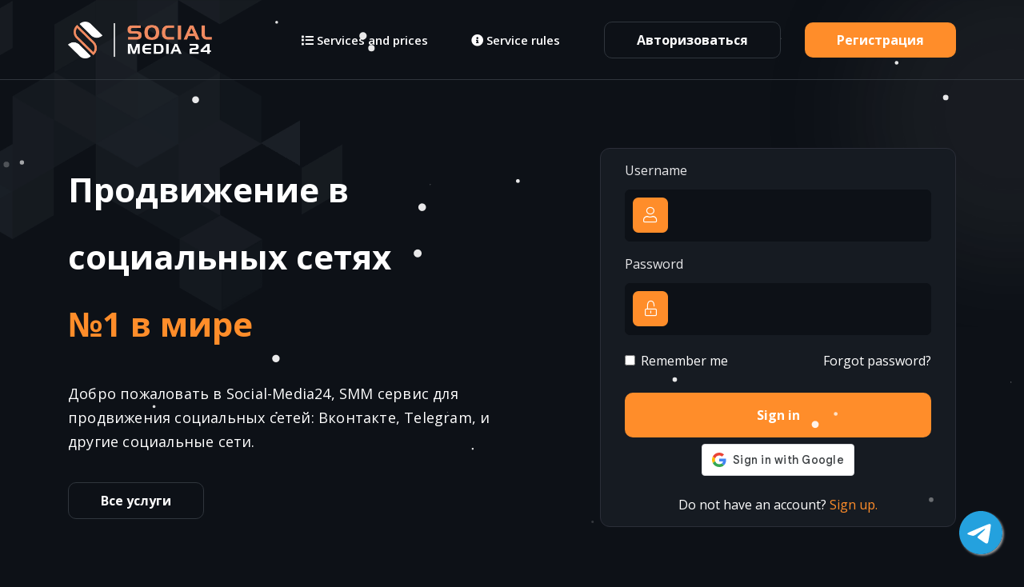

--- FILE ---
content_type: text/html; charset=UTF-8
request_url: https://social-media24.online/en
body_size: 19811
content:
<!DOCTYPE html>
<html lang="en">
  <head>
    <meta charset="utf-8">
    <meta http-equiv="X-UA-Compatible" content="IE=edge">
    <meta name="viewport" content="width=device-width, initial-scale=1">
    <title>ffordable Social Media Promotion | SMM Service Social-Media24</title>
    <meta name="keywords" content="cheap SMM, social media promotion, Instagram boost, buy followers, likes, views, low-cost SMM services, TikTok promotion, SMM panel, Social-Media24">
    <meta name="description" content="Promote your Instagram, TikTok, YouTube, VK and more with affordable SMM services. Social-Media24 — fast and budget-friendly social growth tools.">



        <link rel="shortcut icon" type="image/ico" href="https://storage.perfectcdn.com/a0d4ac/yij3nexbwandku3j.ico" />
    
   <!-- HTML5 shim and Respond.js for IE8 support of HTML5 elements and media queries -->
    <!--[if lt IE 9]>
 <script src="https://cdnjs.cloudflare.com/ajax/libs/html5shiv/3.7.3/html5shiv.min.js"></script>
<script src="https://cdnjs.cloudflare.com/ajax/libs/respond.js/1.4.2/respond.min.js"></script>
    <![endif]-->

    
    
  <link rel="canonical" href="https://social-media24.online/en" /><!-- Yandex.Metrika counter -->
<script type="text/javascript" >
   (function(m,e,t,r,i,k,a){m[i]=m[i]||function(){(m[i].a=m[i].a||[]).push(arguments)};
   m[i].l=1*new Date();k=e.createElement(t),a=e.getElementsByTagName(t)[0],k.async=1,k.src=r,a.parentNode.insertBefore(k,a)})
   (window, document, "script", "https://mc.yandex.ru/metrika/tag.js", "ym");

   ym(62682454, "init", {
        clickmap:true,
        trackLinks:true,
        accurateTrackBounce:true,
        webvisor:true
   });
</script>
<noscript><div><img src="https://mc.yandex.ru/watch/62682454" style="position:absolute; left:-9999px;" alt="" /></div></noscript>
<!-- /Yandex.Metrika counter -->










<!-- Top.Mail.Ru counter -->
<script type="text/javascript">
var _tmr = window._tmr || (window._tmr = []);
_tmr.push({id: "3378290", type: "pageView", start: (new Date()).getTime()});
(function (d, w, id) {
  if (d.getElementById(id)) return;
  var ts = d.createElement("script"); ts.type = "text/javascript"; ts.async = true; ts.id = id;
  ts.src = "https://top-fwz1.mail.ru/js/code.js";
  var f = function () {var s = d.getElementsByTagName("script")[0]; s.parentNode.insertBefore(ts, s);};
  if (w.opera == "[object Opera]") { d.addEventListener("DOMContentLoaded", f, false); } else { f(); }
})(document, window, "tmr-code");
</script>
<noscript><div><img src="https://top-fwz1.mail.ru/counter?id=3378290;js=na" style="position:absolute;left:-9999px;" alt="Top.Mail.Ru" /></div></noscript>
<!-- /Top.Mail.Ru counter -->

<!-- Yandex.Metrika counter -->
<script type="text/javascript" >
   (function(m,e,t,r,i,k,a){m[i]=m[i]||function(){(m[i].a=m[i].a||[]).push(arguments)};
   m[i].l=1*new Date();
   for (var j = 0; j < document.scripts.length; j++) {if (document.scripts[j].src === r) { return; }}
   k=e.createElement(t),a=e.getElementsByTagName(t)[0],k.async=1,k.src=r,a.parentNode.insertBefore(k,a)})
   (window, document, "script", "https://mc.yandex.ru/metrika/tag.js", "ym");

   ym(100829926, "init", {
        clickmap:true,
        trackLinks:true,
        accurateTrackBounce:true,
        webvisor:true,
        ecommerce:"dataLayer"
   });
</script>
<noscript><div><img src="https://mc.yandex.ru/watch/100829926" style="position:absolute; left:-9999px;" alt="" /></div></noscript>
<!-- /Yandex.Metrika counter -->


<meta name="yandex-verification" content="77be8f9ba1d81088" />
<style>.integration-fixed {
  position: fixed;
  z-index: 10000000;
  display: flex;
  flex-direction: column;
  justify-content: center;
  padding: 24px;
  row-gap: 12px;
}
.integration-fixed__top-left {
  top: 0;
  left: 0;
}
.integration-fixed__top-right {
  top: 0;
  right: 0;
}
.integration-fixed__bottom-left {
  bottom: 0;
  left: 0;
}
.integration-fixed__bottom-right {
  bottom: 0;
  right: 0;
}
</style>


<script>
        (function(w,d,s,r,n){w.TrustpilotObject=n;w[n]=w[n]||function(){(w[n].q=w[n].q||[]).push(arguments)};
            a=d.createElement(s);a.async=1;a.src=r;a.type='text/java'+s;f=d.getElementsByTagName(s)[0];
            f.parentNode.insertBefore(a,f)})(window,document,'script', 'https://invitejs.trustpilot.com/tp.min.js', 'tp');
            tp('register', 'RCJBOdGlOTXOKe7d');
</script>



<!-- Yandex.Metrika counter -->
<script type="text/javascript" >
   (function(m,e,t,r,i,k,a){m[i]=m[i]||function(){(m[i].a=m[i].a||[]).push(arguments)};
   m[i].l=1*new Date();k=e.createElement(t),a=e.getElementsByTagName(t)[0],k.async=1,k.src=r,a.parentNode.insertBefore(k,a)})
   (window, document, "script", "https://mc.yandex.ru/metrika/tag.js", "ym");

   ym(62682454, "init", {
        clickmap:true,
        trackLinks:true,
        accurateTrackBounce:true,
        webvisor:true
   });
</script>
<noscript><div><img src="https://mc.yandex.ru/watch/62682454" style="position:absolute; left:-9999px;" alt="" /></div></noscript>
<!-- /Yandex.Metrika counter -->

<meta name="prime-verification" content="<!--prime:fc137654-->" />

<script type="text/javascript" async src="//l.getsitecontrol.com/3w0jmxp7.js"></script>

<meta name="enot" content="539a37f9-a604-4fc9-8d15-0ffff88ed1b7" />

<meta name="verification" content="6ccfc50ac680bb225b3d0402c6336a" /><link href="https://storage.perfectcdn.com/libs/jquery/1.12.4/jquery.min.js" rel="preload" as="script">
<link href="https://storage.perfectcdn.com/global/2ng71guugq7c3b96.js" rel="preload" as="script">
<link href="https://storage.perfectcdn.com/global/9ng24srg2lbf45bq.js" rel="preload" as="script">
<link href="https://storage.perfectcdn.com/global/mh4ubrlorq4iwuab.js" rel="preload" as="script">
<link href="https://storage.perfectcdn.com/global/zakrr3k6kp64akm0.js" rel="preload" as="script">
<link href="https://storage.perfectcdn.com/global/7o036k2s48wbhlft.js" rel="preload" as="script">
<link href="https://accounts.google.com/gsi/client" rel="preload" as="script">
<link href="https://storage.perfectcdn.com/a0d4ac/1s3otpqbfy75rnaj.js" rel="preload" as="script">
<link href="https://storage.perfectcdn.com/a0d4ac/01lhiaptwd1c2th2.js" rel="preload" as="script">


 
        <link rel="stylesheet" type="text/css" href="https://storage.perfectcdn.com/a0d4ac/k0ozfkw0uhdmd14s.css">
        <link rel="stylesheet" type="text/css" href="https://storage.perfectcdn.com/a0d4ac/u4b0d5sofbjkczkn.css">
        <link rel="stylesheet" type="text/css" href="https://storage.perfectcdn.com/libs/bootstrap-datetimepicker/4.17.47/bootstrap-datetimepicker.min.css">
        <link rel="stylesheet" type="text/css" href="https://storage.perfectcdn.com/css/font-awesome/css/all.min.css">
        <link rel="stylesheet" type="text/css" href="https://storage.perfectcdn.com/global/3abe8is0a3x2k6n2.css">
        <link rel="stylesheet" type="text/css" href="https://storage.perfectcdn.com/global/j5c99jgra3ynlrnx.css">
    
    <!-- Google Font -->
    <link href="https://fonts.googleapis.com/css?family=Anton|Archivo+Narrow|IBM+Plex+Sans:700|Oswald|Paytone+One" rel="stylesheet">

    <!-- Global site tag (gtag.js) - Google Analytics -->
    <script async src="https://www.googletagmanager.com/gtag/js?id=UA-104406625-7"></script>

    <!-- Analytics -->
    <script>
      window.dataLayer = window.dataLayer || [];
      function gtag(){dataLayer.push(arguments);}
      gtag('js', new Date());

      gtag('config', 'UA-104406625-7');
    </script>

    <!-- Global site tag (gtag.js) - Google Analytics -->
    <script async src="https://www.googletagmanager.com/gtag/js?id=UA-104406625-7"></script>
    <script>
      window.dataLayer = window.dataLayer || [];
      function gtag(){dataLayer.push(arguments);}
      gtag('js', new Date());

      gtag('config', 'UA-104406625-7');
    </script>






    <!-- owl carousel css-->
    <link rel="stylesheet" href="https://cdnjs.cloudflare.com/ajax/libs/OwlCarousel2/2.3.4/assets/owl.carousel.min.css" integrity="sha512-tS3S5qG0BlhnQROyJXvNjeEM4UpMXHrQfTGmbQ1gKmelCxlSEBUaxhRBj/EFTzpbP4RVSrpEikbmdJobCvhE3g==" crossorigin="anonymous" />
    <link rel="stylesheet" href="https://cdnjs.cloudflare.com/ajax/libs/OwlCarousel2/2.3.4/assets/owl.theme.default.min.css" integrity="sha512-sMXtMNL1zRzolHYKEujM2AqCLUR9F2C4/05cdbxjjLSRvMQIciEPCQZo++nk7go3BtSuK9kfa/s+a4f4i5pLkw==" crossorigin="anonymous" />
   
        <!-- Font -->
    <link rel="stylesheet" href="https://fonts.googleapis.com/css?family=Open+Sans:300,400,400i,600,600i,700,700i,800">
 

    <!-- HTML5 shim and Respond.js for IE8 support of HTML5 elements and media queries -->
    <!--[if lt IE 9]>
<script src="https://oss.maxcdn.com/html5shiv/3.7.3/html5shiv.min.js"></script>
<script src="https://oss.maxcdn.com/respond/1.4.2/respond.min.js"></script>
<![endif]-->
    <!-- Optional JavaScript -->
    <!-- jQuery first, then Popper.js, then Bootstrap JS -->
    
    
   <!-- <script src="https://code.jquery.com/jquery-3.3.1.slim.min.js" integrity="sha384-q8i/X+965DzO0rT7abK41JStQIAqVgRVzpbzo5smXKp4YfRvH+8abtTE1Pi6jizo" crossorigin="anonymous"></script>
   -->
    
    
    <script src="https://cdnjs.cloudflare.com/ajax/libs/jquery/3.7.1/jquery.min.js" integrity="sha512-v2CJ7UaYy4JwqLDIrZUI/4hqeoQieOmAZNXBeQyjo21dadnwR+8ZaIJVT8EE2iyI61OV8e6M8PP2/4hpQINQ/g==" crossorigin="anonymous" referrerpolicy="no-referrer"></script>
    
    
    <script src="https://cdnjs.cloudflare.com/ajax/libs/popper.js/1.14.3/umd/popper.min.js" integrity="sha384-ZMP7rVo3mIykV+2+9J3UJ46jBk0WLaUAdn689aCwoqbBJiSnjAK/l8WvCWPIPm49" crossorigin="anonymous"></script> 












    
  </head>

  

    <style>
 @media only screen and (min-width: 700px)   
      {
      .dashboard .dash-sidebar .ds-content .ds-content--user-info {
    margin-bottom: 0px;
    text-align: start;
}
      
      .dashboard .dash-sidebar .ds-content .ds-content--user-info .dsui--username {
    font-size: 18px;
    font-weight: 500;
    color: #fff;
    margin-top: 14px;
    float: right;
      text-align: center;
}
 .newbut {
    font-size: 16px;
    height: auto;
    width: 135px;
    line-height: unset;
}
      
     .dashboard .dash-sidebar .ds-content .ds-menu > ul > li > a {
    display: block;
    color: #fff;
    font-size: 15px;
    font-weight: 500;
    text-decoration: none;
    line-height: 24px;
    padding: 2px 32px;
    margin-bottom: 10px;
} 
      
      .dashboard .dash-sidebar .ds-content {
    padding: 34px 26px 0 26px;
    overflow-y: auto;
    height: 100%;
    overflow-y: hidden;
}
      }
      
      
      .dhr-marquee{
      color: #ffff;
      }
      
    </style> 
    <style>
      .dashboard .dash-header .dash-header--right .header-menu-btn {
    position: absolute;
    left: 30px;
    top: 50%;
    -webkit-transform: translateY(-50%);
    transform: translateY(-50%);
    height: 32px;
    width: 32px;
    cursor: pointer;
    background-image: url(https://storage2.perfectcdn.com/49e927/dspm0xcym1970tf9.png);
    background-size: cover;
    background-position: center;
    background-repeat: no-repeat;
    opacity: .7;
    -webkit-transition: .15s ease;
    transition: .15s ease;
    z-index: 2000;
}
      
.hea-ann-title {
    border-radius: 10px;
    padding: 14px 30px;
    background: #FFAB5A;
    color: #fff;
    font-size: 15px;
    font-weight: 600;
    float: left;
    margin-left: 66px;
      display: none;
}
.dhr-marquee {
    color: #ffff;
    display: block;
    margin-top: 12px;
}
      #profilelog {
    /* flex: 100 0 auto !important; */
    margin-right: 0px;
}
      .toggleback{
      width: 10%;
    height: 100%;
    background: #1e1e1e;
    position: absolute;
    z-index: 999999;
      }
      
      ul.nav.navbar-nav.navbar-left-block {
    align-self: center;
}
.lang-icon img {
    width: 25px;
    height: 16px;
    /* height: fit-content; */
    margin: 0 10px;
}
      .lang-icon {
    display: inline-flex;
    margin: 0 7px;
}
   ul.dropdown-menu.dropdown-max-height.show li a {
    color: #ffff;
    align-items: center;
}
ul.dropdown-menu.dropdown-max-height.show {
    background: #161b22;
    border: 1px solid #fe8254;
    padding: 0;
}
 ul.dropdown-menu.dropdown-max-height.show li:last-child {
    border-bottom: 0;
}
  ul.dropdown-menu.dropdown-max-height.show li {
    border-bottom: 1px solid #fe8254;
    width: 220px;
    height: 40px;
    display: flex;
    align-items: center;
}
      ul.dropdown-menu.dropdown-max-height.show li:hover {
    background-color: #5f2c00;
}
      
      a#language-drop:hover {
    color: #FF8355;
    text-decoration: none;
}

/* Большое лого (ПК версия) */
.logo-lg {
    max-width: 180px;   /* Ограничение по ширине */
    max-height: 60px;   /* Ограничение по высоте */
    width: auto;
    height: auto;
    object-fit: contain;
}

/* Малое лого (мобильная версия / иконка) */
.logo-sm {
    max-width: 40px;
    max-height: 40px;
    width: auto;
    height: auto;
    object-fit: contain;
}

/* Адаптация под телефоны */
@media (max-width: 768px) {
    .logo-lg {
        max-width: 140px;
        max-height: 45px;
    }
}
/* =========================
   MOBILE HEADER FIX (КРИТИЧНО)
========================= */
@media (max-width: 768px) {

  /* header */
  .app-header {
    margin-left: 0 !important;
    height: 56px;
    padding: 0 12px;
  }

  .app-header .container-fluid {
    padding: 0 !important;
  }

  .app-header .row {
    display: flex !important;
    align-items: center !important;
    justify-content: space-between !important;
    margin: 0 !important;
  }

  /* burger */
  .dash-menu-btn {
    position: relative !important;
    left: 0 !important;
    top: auto !important;
    transform: none !important;
    width: 32px;
    height: 32px;
    flex-shrink: 0;
  }

  /* logo center */
  .app-logo {
    margin: 0 auto !important;
    text-align: center;
  }

  .app-logo img {
    max-height: 36px;
  }

  /* language */
  ul.nav.navbar-nav.navbar-left-block {
    margin: 0 !important;
  }

  #language-drop {
    font-size: 14px;
    padding: 4px 6px;
  }

  /* ❌ убираем мусор, НО НЕ logout */
  .hea-ann-title,
  .toggleback,
  .app-header .col-auto[style] {
    display: none !important;
  }

  /* =========================
     LOGOUT BUTTON (FIX)
  ========================= */
  .app-header a[href="/logout"] {
    display: flex !important;
    align-items: center !important;
    justify-content: center !important;

    width: 32px;
    height: 32px;

    margin-left: 8px !important;
    padding: 0 !important;

    background: rgba(255,255,255,0.05) !important;
    border-radius: 8px !important;

    color: #ff7a00 !important;
    font-size: 18px !important;

    text-indent: -9999px; /* скрываем текст */
  }

  .app-header a[href="/logout"] i {
    text-indent: 0 !important;
  }

  .app-header a[href="/logout"]:hover {
    background: rgba(255,122,0,0.15) !important;
  }
}

  </style>

  
  
   <script>
  $(document).ready(function(){
    var language1 = $("#language-drop").text();
    //var language2 = $(".languagedrop").inArray();
    console.log(language1);
   // console.log(language2);
    
var arr = ['Russian','English','Turkish','Portuguese (Brazil)'];

var $language2 = $( ".languagedrop" );
    
$language2.eq( 0 ).html("<a class='lang-icon'><img src='https://storage2.perfectcdn.com/a0d4ac/k1gjzjy760okza6j.png'/> Russian </a>" );    
    
$language2.eq( 1 ).html( "<a class='lang-icon'><img src='https://storage2.perfectcdn.com/a0d4ac/kwt5fnnu30dxwz43.png'/> English </a>" );
    
$language2.eq( 2 ).html( "<a class='lang-icon'><img src='https://storage2.perfectcdn.com/a0d4ac/k82b8uwhl052o7z5.png'/> Turkish </a>" );
    
$language2.eq( 3 ).html( "<a class='lang-icon'><img src='https://storage2.perfectcdn.com/a0d4ac/lqne1iwyc6i2wrxf.png'/> Portuguese (Brazil) </a>" );

    

     if(language1.includes("Russian")){
  $("#language-drop").html("<div class='lang-icon'><img src='https://storage2.perfectcdn.com/a0d4ac/k1gjzjy760okza6j.png'/></div>"+"Russian"+"<span class='arrow'>  ⧨</span>");
  }
    
	else if(language1.includes("English")){
  $("#language-drop").html("<div class='lang-icon'><img src='https://storage2.perfectcdn.com/a0d4ac/kwt5fnnu30dxwz43.png'/></div>"+"English"+"<span class='arrow'>  ⧨</span>");
  }
   
    else if(language1.includes("Turkish")){
  $("#language-drop").html("<div class='lang-icon'><img src='https://storage2.perfectcdn.com/a0d4ac/k82b8uwhl052o7z5.png'/></div>"+"Turkish"+"<span class='arrow'>  ⧨</span>");
  }
    
    else if(language1.includes("Portuguese")){
  $("#language-drop").html("<div class='lang-icon'><img src='https://storage2.perfectcdn.com/a0d4ac/lqne1iwyc6i2wrxf.png'/></div>"+"Portuguese (Brazil)"+"<span class='arrow'>  ⧨</span>");
  }    

  });
</script>
  
  

    
<body>
  <style>
  .site-logo {
    max-width: 180px;   /* безопасная ширина */
    max-height: 60px;   /* безопасная высота */
    width: auto;
    height: auto;
    object-fit: contain;
    display: block;
}

/* Адаптация под телефоны */
@media (max-width: 768px) {
    .site-logo {
        max-width: 140px;
        max-height: 45px;
    }
}
/* =========================
   MOBILE HEADER — FINAL FIX
========================= */
@media (max-width: 768px) {

  /* сам header */
  .app-header {
    margin-left: 0 !important;
    height: 56px !important;
    padding: 0 10px !important;
    background: #161b22 !important;
    z-index: 3000 !important;
  }

  /* контейнер */
  .app-header .container-fluid {
    padding: 0 !important;
  }

  /* главная строка */
  .app-header .row {
    display: flex !important;
    align-items: center !important;
    justify-content: space-between !important;
    flex-wrap: nowrap !important;
    margin: 0 !important;
  }

  /* ================= LEFT: BURGER ================= */
  .dash-menu-btn {
    position: relative !important;
    width: 32px !important;
    height: 32px !important;
    flex-shrink: 0 !important;
  }

  /* ================= CENTER: LOGO ================= */
  .app-logo {
    position: absolute !important;
    left: 50% !important;
    transform: translateX(-50%) !important;
    margin: 0 !important;
    text-align: center !important;
  }

  .app-logo img {
    max-height: 34px !important;
    width: auto !important;
  }

  /* ================= RIGHT: LANGUAGE + LOGOUT ================= */
  ul.nav.navbar-nav.navbar-left-block {
    display: flex !important;
    align-items: center !important;
    gap: 6px !important;
    margin: 0 !important;
  }

  #language-drop {
    font-size: 13px !important;
    padding: 4px 6px !important;
    white-space: nowrap !important;
  }

  /* ================= LOGOUT BUTTON ================= */
  .app-header a[href="/logout"] {
    display: flex !important;
    align-items: center !important;
    justify-content: center !important;

    width: 32px !important;
    height: 32px !important;

    margin-left: 6px !important;
    padding: 0 !important;

    background: rgba(255,255,255,0.06) !important;
    border-radius: 8px !important;

    color: #ff7a00 !important;
    font-size: 18px !important;

    text-indent: -9999px; /* скрываем текст */
    overflow: hidden !important;
  }

  .app-header a[href="/logout"] i {
    text-indent: 0 !important;
    font-size: 18px !important;
  }

  .app-header a[href="/logout"]:hover {
    background: rgba(255,122,0,0.15) !important;
  }

  /* ================= CLEANUP ================= */
  .hea-ann-title,
  .toggleback,
  .app-header .col-auto[style] {
    display: none !important;
  }
}
/* =========================
   MOBILE HEADER — REAL FIX
========================= */
@media (max-width: 768px) {

  /* ОСНОВНАЯ МОБИЛЬНАЯ ШАПКА */
  .dashboard .dash-header {
    position: fixed !important;
    top: 0;
    left: 0;
    right: 0;

    height: 56px !important;
    background: #161b22 !important;
    z-index: 9999 !important;

    display: flex !important;
    align-items: center !important;
    justify-content: space-between !important;

    padding: 0 12px !important;
  }

  /* БУРГЕР */
  .dashboard .dash-header .header-menu-btn {
    position: static !important;
    transform: none !important;
    width: 32px !important;
    height: 32px !important;
    flex-shrink: 0 !important;
  }

  /* ЛОГО ПО ЦЕНТРУ */
  .dashboard .dash-header .app-logo {
    position: absolute !important;
    left: 50% !important;
    transform: translateX(-50%) !important;
  }

  .dashboard .dash-header .app-logo img {
    max-height: 34px !important;
  }

  /* ПРАВО: ЯЗЫК + ВЫХОД */
  .dashboard .dash-header--right {
    display: flex !important;
    align-items: center !important;
    gap: 8px !important;
  }

  /* КНОПКА ВЫЙТИ */
  .dashboard .dash-header a[href="/logout"] {
    display: flex !important;
    align-items: center !important;
    justify-content: center !important;

    width: 32px !important;
    height: 32px !important;

    background: rgba(255,255,255,0.06) !important;
    border-radius: 8px !important;

    color: #ff7a00 !important;
    font-size: 18px !important;

    text-indent: -9999px !important;
    overflow: hidden !important;
  }

  .dashboard .dash-header a[href="/logout"] i {
    text-indent: 0 !important;
  }

  /* УБИРАЕМ МУСОР */
  .hea-ann-title,
  .toggleback {
    display: none !important;
  }

  /* КОНТЕНТ НЕ ПОД ШАПКОЙ */
  .dashboard-body {
    padding-top: 56px !important;
  }
}
/* =========================
   MOBILE HEADER — FINAL FIX
========================= */
@media (max-width: 768px) {

  /* показываем правую часть хедера */
  .dashboard .dash-header--right {
    display: flex !important;
    align-items: center !important;
    gap: 8px !important;
  }

  /* ВОЗВРАЩАЕМ logout */
  .dashboard .dash-header a.dropdown-items[href="/logout"] {
    display: flex !important;
    align-items: center !important;
    justify-content: center !important;

    width: 34px !important;
    height: 34px !important;

    background: rgba(255,255,255,0.08) !important;
    border-radius: 8px !important;

    color: #ff7a00 !important;
    font-size: 18px !important;

    padding: 0 !important;
    margin: 0 !important;
  }

  /* скрываем текст, оставляем иконку */
  .dashboard .dash-header a.dropdown-items[href="/logout"] span {
    display: none !important;
  }

  /* иконка */
  .dashboard .dash-header a.dropdown-items[href="/logout"] i {
    margin: 0 !important;
  }

}

  </style>
   <div class="header">
      <div class="container">
         <div class="row" style="height: 99px;">
            <div class="col-auto align-self-center">
               <div class="row">
                  <div class="col align-self-center">
                   <div class="site-name">
	<a href="/en">
				<img src="https://storage.perfectcdn.com/a0d4ac/otczpp11a8m995zg.png" alt="Social-Media24" title="Social-Media24" class="site-logo">
			</a>
</div>

                  </div>
               </div>
            </div>
            <div class="col">
               <div class="head-menu">
                  <div class="row">
                     <div class="col text-lg-right mmff">
                        <div class="header-menu">
                           <ul>
							  								<li>
								  <a href="/en/services" >
									<i class="navbar-icon fas fa-list"></i>									Services and prices
								  </a>
								</li>
							  								<li>
								  <a href="/en/terms" >
									<i class="navbar-icon fas fa-info-circle"></i>									Service rules
								  </a>
								</li>
							                             </ul>
                        </div>
                     </div>
                     <div class="col-auto align-self-center mmff">
                        <a href="/" class="btn btn-secondary">
                        Авторизоваться
                        </a>
                     </div>
                     <div class="col-auto align-self-center mmff">
                        <a href="/signup" class="btn btn-primary">
                        Регистрация
                        </a>
                     </div>
                  </div>
               </div>
            </div>
            <div class="col-auto for-mobile align-self-center">
               <div class="home-menu-btn px-3 py-4" onclick="homeMenuToggle()" style="color: #fff;">
                  <i class="fal fa-bars"></i>
               </div>
            </div>
         </div>
      </div>
   </div>
    


    <!-- Main variables *content* -->


    <div class="home-head">
    <div class="home-head-bg"></div>
    <div class="home-head-content">
       <div class="container" style="position: relative;">
          <div class="row align-items-center">
             <div class="col-lg-6 col-12">
                <div class="hh-title">
                   Продвижение
в социальных сетях<br /> <span class="main-color">№1 в мире</span>
                </div>
                <div class="hh-text">
                   Добро пожаловать в Social-Media24, SMM сервис для продвижения социальных сетей: Вконтакте, Telegram, и другие социальные сети.
                </div>
                <div class="hh-buttons">
                   <a href="/services" class="btn d-block d-md-inline-block btn-secondary">
                   Все услуги
                   </a>
                </div>
             </div>
             <div class="col-lg-5 offset-lg-1">
                <div class="login-box">
                   <div class="login-form">
                      <form  method="post" action="/en">
                        
                                                 <div class="form-group">
                            <div class="fga mb-3">
                               <label class="fla">Username</label>
                               <div class="fg">
                                  <div class="fg-icon">
                                     <i class="fal fa-user"></i>
                                  </div>
                                  <input type="text" class="fg-control" id="username" name="LoginForm[username]">
                               </div>
                            </div>
                         </div>
                         <div class="form-group">
                            <div class="fga mb-3">
                               <label class="fla">Password</label>
                               <div class="fg">
                                  <div class="fg-icon">
                                     <i class="fal fa-unlock-alt"></i>
                                  </div>
                                  <input type="password" class="fg-control" id="password" name="LoginForm[password]">
                               </div>
                            </div>
                         </div>
                         <div class="row">
                            <div class="col-6 py-1">
                               <div class="form-check">
                                  <input type="checkbox" class="form-check-input" name="LoginForm[remember]" value="1" id="remember">
                                  <label class="form-check-label" for="remember">Remember me</label>                     
                                  <span class="checkpoint"></span>
                               </div>
                            </div>
                            <div class="col-6 py-1 text-right">
                               <a href="/en/resetpassword" class="frgpass">Forgot password?</a>
                            </div>
                         </div>
                         
                                
                         <input type="hidden" name="_csrf" value="g6KaHOiyIZ6Cj8Cf8NGpLosaVU1IXYU3TwXMiAvxU2b7zqhP3PNC37DAjMyBiMtX8iMxfT8yww8hb43_SsUFEg==">
                        <style>
                        .auth-btn {
    width: 100%;
    height: 56px;          /* фиксированная высота */
    font-size: 16px;
    display: flex;
    align-items: center;
    justify-content: center;
}
</style>
                         <button type="submit" class="btn btn-primary btn-xl btn-block mt-4 auth-btn">Sign in</button>
                        
                                        <div class="form-group auth-btn">
                  <div id="g_id_onload"
                     data-client_id="599039573845-698br3vc4a8kgu21ehggdpolofk21ftp.apps.googleusercontent.com"
                     data-login_uri="/confirm_signup"
                     data-auto_prompt="false"
                     data-_csrf="g6KaHOiyIZ6Cj8Cf8NGpLosaVU1IXYU3TwXMiAvxU2b7zqhP3PNC37DAjMyBiMtX8iMxfT8yww8hb43_SsUFEg==">
                  </div>
                  <div class="g_id_signin"
                     data-type="standard"
                     data-size="large"
                     data-theme="outline"
                     data-text="sign_in_with"
                     data-shape="rectangular"
                     data-logo_alignment="left">
                  </div>
                </div>
                                    
                      <div class="log-bottom mt-3">
                         <span>Do not have an account? <a href="/signup">Sign up.</a></span>
                      </div>
                      </form>
                   </div>
                </div>
             </div>
          </div>
       </div>
    </div>
 </div>

 <section class="home-section">
    <div class="container">
       <div class="home-title text-center">
          <h2>Как работает наша панель?</h2>
          <div class="divider d-flex justify-content-center"></div>
       </div>
       <div class="stepbox mt-4">
          <div class="row">
             <div class="col-lg-3 col-md-6 col-12">
                <div class="sboxes">
                   <div class="barea">
                      <div class="sbbody">
                          <div class="row align-items-center mb-3">
                             <div class="col-2 sbicon">
                                <i class="fal fa-user-plus"></i>
                             </div>
                             <div class="col-10 sbtitle">
                                Создать аккаунт 
                             </div>
                          </div>	
                         <div class="sbtext">
                           Для начала вам необходимо создать учетную запись и войти в систему
                         </div>
                      </div>
                   </div>
                </div>
             </div>
             <div class="col-lg-3 col-md-6 col-12">
                <div class="sboxes">
                   <div class="barea">
                      <div class="sbbody">
                          <div class="row align-items-center mb-3">
                             <div class="col-2 sbicon">
                                <i class="fal fa-wallet"></i>
                             </div>
                             <div class="col-10 sbtitle">
                                Пополнить баланс 
                             </div>
                          </div>	
                         <div class="sbtext">
                            Произведите оплату с помощью подходящего вам способа оплаты.
                         </div>
                      </div>
                   </div>
                </div>
             </div>
             <div class="col-lg-3 col-md-6 col-12">
                <div class="sboxes">
                   <div class="barea">
                      <div class="sbbody">
                          <div class="row align-items-center mb-3">
                             <div class="col-2 sbicon">
                                <i class="fal fa-shopping-bag"></i>
                             </div>
                             <div class="col-10 sbtitle">
                                Выберите услуги
                             </div>
                          </div>						   
                         <div class="sbtext">
                            Определите наиболее подходящую для вас услугу и легко разместите заказ.
                         </div>
                      </div>
                   </div>
                </div>
             </div>
             <div class="col-lg-3 col-md-6 col-12">
                <div class="sboxes">
                   <div class="barea">
                      <div class="sbbody">
                          <div class="row align-items-center mb-3">
                             <div class="col-2 sbicon">
                                <i class="fal fa-badge-check"></i>
                             </div>
                             <div class="col-10 sbtitle">
                               Наслаждайтесь результатом
                             </div>
                          </div>
                          <div class="sbtext">
                              Наслаждайтесь продвижением в социальных сетях вместе с нами!
                          </div>
                      </div>
                   </div>
                </div>
             </div>
          </div>
       </div>
    </div>
 </section>

 <section class="home-section">
      <div class="container">
          <div class="row align-items-center">
              <div class="col-lg-6">
                  <div class="ds-title">
                      <h2>Удобная, быстрая и динамичная панель</h2>
                      <p>Наш сервис предоставляет маркетинговые услуги продвижения в социальных сетей. Сервис очень прост и удобен в работе. Спектр услуг охватывает маркетинговое продвижение страниц в различных социальных сетях: «ВКонтакте»; «Телеграм» и пр. Платформа функционирует в круглосуточном режиме, без перерывов. Географических ограничений нет — сервис работает по всему миру, в любой стране. Для заказа доступны любые виды социальных сигналов: лайки и дизлайки; репосты; голосования; подписчики и просмотры видео; просмотры постов и пр.
                        <a href="/signup" class="btn btn-secondary mt-3">
                          Зарегистрируйтесь сейчас
                      </a>
                  </div>
              </div>
              <div class="col-lg-6">
                  <img src="https://storage2.perfectcdn.com/a0d4ac/sd4aj2ef71iefhau.png" class="img-fluid">
              </div>	
          </div>
      </div>
 </section>

<script>
localStorage.clear();
</script>
  
  
            
      
	<!-- Notifications wrapper -->
		<div id="notify-wrapper" class="alert alert-success hidden" style="display: none;"></div>


    <!-- Top.Mail.Ru counter -->
<script type="text/javascript">
var _tmr = window._tmr || (window._tmr = []);
_tmr.push({id: "3378290", type: "pageView", start: (new Date()).getTime()});
(function (d, w, id) {
  if (d.getElementById(id)) return;
  var ts = d.createElement("script"); ts.type = "text/javascript"; ts.async = true; ts.id = id;
  ts.src = "https://top-fwz1.mail.ru/js/code.js";
  var f = function () {var s = d.getElementsByTagName("script")[0]; s.parentNode.insertBefore(ts, s);};
  if (w.opera == "[object Opera]") { d.addEventListener("DOMContentLoaded", f, false); } else { f(); }
})(document, window, "tmr-code");
</script>
<noscript><div><img src="https://top-fwz1.mail.ru/counter?id=3378290;js=na" style="position:absolute;left:-9999px;" alt="Top.Mail.Ru" /></div></noscript>
<!-- /Top.Mail.Ru counter -->




<div class="integration-fixed integration-fixed__bottom-right">
    <style>
    .telegram-container {
        position: relative;
    }

    .telegram-button {
        width: 60px;
        height: 60px;
        bottom: 40px;
        right: 40px;
        background-color: transparent !important;
        color: #FFF !important;
        border-radius: 50px;
        text-align: center;
        font-size: 30px;
        box-shadow: 2px 2px 3px #999;
        display: flex;
        align-items: center;
        justify-content: center;
        text-decoration: none !important;
        -webkit-transition: all 0.3s ease;
        -moz-transition: all 0.3s ease;
        -o-transition: all 0.3s ease;
        -ms-transition: all 0.3s ease;
        transition: all 0.3s ease;
        transform: scale(0.9)
    }

    .telegram-button::after {
        content: '';
        position: absolute;
        width: 70%;
        height: 70%;
        background-color: #fff !important;
        top: 50%;
        left: 50%;
        transform: translate(-50%, -50%);
        border-radius: 50%;
        z-index: -1;
    }

    .telegram-button svg {
        fill: #24A1DE;
        width: 60px;
    }

    .telegram-button:hover {
        transform: scale(1);
    }
</style>
<div class="telegram-container">
    <a href="https://t.me/SocialMedia24support" target="_blank" class="telegram-button">
        <svg xmlns="http://www.w3.org/2000/svg" viewBox="0 0 496 512">
            <path d="M248 8C111 8 0 119 0 256S111 504 248 504 496 393 496 256 385 8 248 8zM363 176.7c-3.7 39.2-19.9 134.4-28.1 178.3-3.5 18.6-10.3 24.8-16.9 25.4-14.4 1.3-25.3-9.5-39.3-18.7-21.8-14.3-34.2-23.2-55.3-37.2-24.5-16.1-8.6-25 5.3-39.5 3.7-3.8 67.1-61.5 68.3-66.7 .2-.7 .3-3.1-1.2-4.4s-3.6-.8-5.1-.5q-3.3 .7-104.6 69.1-14.8 10.2-26.9 9.9c-8.9-.2-25.9-5-38.6-9.1-15.5-5-27.9-7.7-26.8-16.3q.8-6.7 18.5-13.7 108.4-47.2 144.6-62.3c68.9-28.6 83.2-33.6 92.5-33.8 2.1 0 6.6 .5 9.6 2.9a10.5 10.5 0 0 1 3.5 6.7A43.8 43.8 0 0 1 363 176.7z" />
        </svg>
    </a>
</div></div>

<style>.particle-snow{position:fixed;top:0;left:0;width:100%;height:100%;z-index:1;pointer-events:none}.particle-snow canvas{position:fixed;top:0;left:0;width:100%;height:100%;pointer-events:none}.christmas-garland{text-align:center;white-space:nowrap;overflow:hidden;position:absolute;z-index:1;padding:0;pointer-events:none;width:100%;height:85px}.christmas-garland .christmas-garland__item{position:relative;width:28px;height:28px;border-radius:50%;display:inline-block;margin-left:20px}.christmas-garland .christmas-garland__item .shape{-webkit-animation-fill-mode:both;animation-fill-mode:both;-webkit-animation-iteration-count:infinite;animation-iteration-count:infinite;-webkit-animation-name:flash-1;animation-name:flash-1;-webkit-animation-duration:2s;animation-duration:2s}.christmas-garland .christmas-garland__item .apple{width:22px;height:22px;border-radius:50%;margin-left:auto;margin-right:auto;margin-top:8px}.christmas-garland .christmas-garland__item .pear{width:12px;height:28px;border-radius:50%;margin-left:auto;margin-right:auto;margin-top:6px}.christmas-garland .christmas-garland__item:nth-child(2n+1) .shape{-webkit-animation-name:flash-2;animation-name:flash-2;-webkit-animation-duration:.4s;animation-duration:.4s}.christmas-garland .christmas-garland__item:nth-child(4n+2) .shape{-webkit-animation-name:flash-3;animation-name:flash-3;-webkit-animation-duration:1.1s;animation-duration:1.1s}.christmas-garland .christmas-garland__item:nth-child(odd) .shape{-webkit-animation-duration:1.8s;animation-duration:1.8s}.christmas-garland .christmas-garland__item:nth-child(3n+1) .shape{-webkit-animation-duration:1.4s;animation-duration:1.4s}.christmas-garland .christmas-garland__item:before{content:"";position:absolute;background:#222;width:10px;height:10px;border-radius:3px;top:-1px;left:9px}.christmas-garland .christmas-garland__item:after{content:"";top:-9px;left:14px;position:absolute;width:52px;height:18px;border-bottom:solid #222 2px;border-radius:50%}.christmas-garland .christmas-garland__item:last-child:after{content:none}.christmas-garland .christmas-garland__item:first-child{margin-left:-40px}</style>


   <footer>
      <div class="footer">
         <div class="footer-bg"></div>
         <div class="footer-content">
            <div class="container" style="position: relative;">
               <div class="footer-top">
                  <div class="row">
                     <div class="col-md text-md-left text-center align-self-center">
                      <a href="/en">
                                                <img src="https://storage.perfectcdn.com/a0d4ac/otczpp11a8m995zg.png" alt="Social-Media24" title="Social-Media24" class="footer-logo">
                                              </a>
                        <img src="https://storage2.perfectcdn.com/a0d4ac/0wjsea78dkujb6xo.png">
                     </div>
                 
                     <div class="col-md-auto text-center text-md-right  mt-4 mt-md-0  align-self-center">
                   
                       
                        <ul class="footer-menu">
                           <li>
                              <a href="/services">Услуги и цены</a>
                           </li>
                           <li>
                              <a href="/signup">Регистрация</a>
                           </li>
                           <li>
                              <a href="/api">API</a>
                           </li>
                        </ul>
                     </div>
                  </div>
               </div>
               <!-- foot-top -->
               <div class="footer-bottom">
                  <div class="row">
                     <div class="col-lg-12 mt-4 mt-md-0 text-center align-self-center">
                        <div class="foot-copy">
                           © 2025 Social-Media24. Все права защищены.
                        </div>
                     </div>
                  </div>
               </div>
            </div>
         </div>
      </div>
   </footer>
  

    
    <script type="text/javascript" src="https://storage2.perfectcdn.com/49e927/j4zw1aohjhjel3bd.js">
    </script>
    <script type="text/javascript" src="https://storage2.perfectcdn.com/49e927/gqggomtby8jzj9xm.js">
    </script> 

  <!-- New 21-August-2024 -->
  <script src="https://cdnjs.cloudflare.com/ajax/libs/bootstrap/4.5.3/js/bootstrap.min.js" integrity="sha512-8qmis31OQi6hIRgvkht0s6mCOittjMa9GMqtK9hes5iEQBQE/Ca6yGE5FsW36vyipGoWQswBj/QBm2JR086Rkw==" crossorigin="anonymous" referrerpolicy="no-referrer"></script>
  <!-- New 21 August 2024 end -->
  
    


        <script type="text/javascript" src="https://storage.perfectcdn.com/libs/jquery/1.12.4/jquery.min.js">
          </script>
        


        <script type="text/javascript" src="https://storage.perfectcdn.com/global/2ng71guugq7c3b96.js">
          </script>
        


        <script type="text/javascript" src="https://storage.perfectcdn.com/global/9ng24srg2lbf45bq.js">
          </script>
        


        <script type="text/javascript" src="https://storage.perfectcdn.com/global/mh4ubrlorq4iwuab.js">
          </script>
        


        <script type="text/javascript" src="https://storage.perfectcdn.com/global/zakrr3k6kp64akm0.js">
          </script>
        


        <script type="text/javascript" src="https://storage.perfectcdn.com/global/7o036k2s48wbhlft.js">
          </script>
        


        <script type="text/javascript" src="https://accounts.google.com/gsi/client">
          </script>
        


        <script type="text/javascript" src="https://storage.perfectcdn.com/a0d4ac/1s3otpqbfy75rnaj.js">
          </script>
        


        <script type="text/javascript" src="https://storage.perfectcdn.com/a0d4ac/01lhiaptwd1c2th2.js">
          </script>
        


        <script type="text/javascript" >
       window.modules.layouts = {"theme_id":1,"auth":0,"live":true,"csrftoken":"g6KaHOiyIZ6Cj8Cf8NGpLosaVU1IXYU3TwXMiAvxU2b7zqhP3PNC37DAjMyBiMtX8iMxfT8yww8hb43_SsUFEg=="};     </script>
        


        <script type="text/javascript" >
       window.modules.signin = [];     </script>
        


        <script type="text/javascript" >
       window.modules.captcha_config = {"captcha_required":false,"captcha_site_key":"f1dad752-aa66-42ec-9940-206637bae70c","captcha_type":"h-captcha","is_editor":false};     </script>
        


        <script type="text/javascript" >
       window.modules.user_app_show_config = [];     </script>
        


        <script type="text/javascript" >
       document.addEventListener('DOMContentLoaded', function() { 
var newYearEvent = new window.NewYearEvent({"snow":{"init":true,"options":{"particles":{"move":{"speed":3,"bounce":false,"enable":true,"random":false,"attract":{"enable":false,"rotateX":600,"rotateY":1200},"out_mode":"out","straight":false,"direction":"bottom"},"size":{"anim":{"sync":false,"speed":40,"enable":false,"size_min":0.1},"value":5,"random":true},"color":{"value":"#fff"},"number":{"value":20,"density":{"enable":true,"value_area":650}},"opacity":{"anim":{"sync":false,"speed":1,"enable":true,"opacity_min":0.9},"value":0.9,"random":true},"line_linked":{"color":"#ffffff","width":1,"enable":false,"opacity":0.8,"distance":500}},"interactivity":{"modes":{"bubble":{"size":4,"speed":3,"opacity":1,"distance":400,"duration":0.3},"repulse":{"speed":3,"distance":200,"duration":0.4}},"events":{"resize":true,"onclick":{"mode":"repulse","enable":true},"onhover":{"mode":"bubble","enable":false}},"detect_on":"window"},"retina_detect":true}},"toys":{"init":false,"options":{"count":40,"speed":1,"images":["data:image\/png;base64,iVBORw0KGgoAAAANSUhEUgAAAGQAAABkCAMAAABHPGVmAAAABGdBTUEAALGPC\/xhBQAAAAFzUkdCAK7OHOkAAAL3UExURUdwTJM3OJErLJcvMdY6QK0XIZgxNaQ5PqYsMKYfJosiJunt68bJxKEmKf1VXe3s7JI5OpI5OscmMJI5O5E3OJM6O9Q0PeBFTbezsex4f5M5OegLIP5FT9UWJ\/b19bEYIuwcK\/r4+Jc4OLB\/fsA2PqsWHollY\/r5+bGurOs9R5+cmcAcJskjL8AUIr+Xl8RpbPb39vr5+fRETMRGS6SZlv9DTcwlL5kMErIXIbkaJPz7+vr5+ZqWlKcXHsgoMtXBwN8CIP9JUbGmo\/r6+pydmJoOFbc\/QsgqNPr6+vv6+pqbmeFAR7BESPI7RsEvNpkKEe4OKtcoM7lFSfFMU\/U3Q7ZFSPr6+tva2u0IJuLe39APIsd0dfr6+umHierp6dN2ep5OUf9YbegxPukyPugxPecxPeozPuwzP9fW15A0Nbe3t8\/P0M3Mzfb19rS0tJI3OKOjofPx8tjX2fLx8vTz9NXU1sTExPj39\/X09MjIyb+\/v8rKy+YvO9TT1Kalo5ual\/46RZ+fnNLQ0sLBwtvZ27y7u8jGx6enprCvr5eVkrKxsZ2cmpOQjZmYlKyrq7q6uq+urampp768vaurqqCgnsHAwMbGx+42Qfg8Rf79\/cYHEf4yP4+Afv9AS5Y6O5cyNLkYI94tOI1bXY1vbu0uOfz6+sQWIq8rMdouOa8JEJBVV3hbW88dKcM0Oo4vMLcyN+w8RaUuNPPn531nZ7knL74OGNQuOKQJEZkFDZ0bIJZBQ\/E9Rs8xOco6QPTe3tclMP9KVJFpaZknK\/ZFT9XR0qUUHJJMT5GJhu\/Y2S4JCf0kNaQ6O+A3P8UgKz4PEHw3Ofk1P+IwOvHAxOFBSPxQWfnq6cwSHe5QWObQ0FcZG\/HP0auhopMZH748Qefk5K+lpbEhKYNMTaUlK3UeIbgIEIGAfO9lbatkZbiLi7u0s+Df34w8P9dJT6mdneAeKoIKDYaFgtgPHfvx8PYqNvGUmX14dfkQKG9FRtzBwdOzs1oxMvGrr8ejpMdIO2kAAABhdFJOUwC4UkH\/\/i8GER3+JBFu\/P+dh1pr9c0xTqz83\/yZiZmr\/n7r\/eaT\/jSXwHjapEL++lHortlRgrvHwe9n2K\/e0lO6ctvCL3218KO119z0ZXjz2+TJwd2XrZjH2PmszKTPeffdjG4QAAAN3UlEQVRo3q2ad1yTVxfHESMhAqKgWLWIClhxQOu2bq3a1lG737bv+jACWBAjKA5U3BO1KhJWIFRGIEAQQggEqKRRa0BAEJQCguKoUhVxoK9\/vOfeZ2ZgA\/YXPn4U4X6f3znnnnuePDEz60bcoSsXLlw4bdq0d0GTJ0\/+8ks3tylTXFzmTeruF3ggS65ZD8QdyikXxsfHh2MJhUWympoaDqe4qWmpsXW4kxwXrB4xavVXbu9OWznUwdL4mpMcpy9YMNHRjvp\/rl1mYoUPgsTGVlUJhVEyWXk5QIozXRwMftvSbsGI55di47GEUeWfT5g3cZWD\/sU4oB\/Cl8xfPh1ICFKRmCgvFSJKFVCKimR8oKgyM13sjCKEauw6qjRRo9AoFArN3CU8nR\/[base64]\/[base64]\/D47liRr+UUvF0wx7Hm1nRXuyk33K4KzGlIwZhEhtVwg7MaINSAqW2tNwElWH1By0xn1FQps3plygVc\/[base64]\/mH+fCsr624oPMfpLpnQxEHtIDiZYCegviWXo72HBRlXSGJGPH8+YkRHZlNTUyYQoIYxobHwnPOfN\/4A3bixaNGid8aNn\/qRPmvoFFHlq1evrmPdAmUhlSmVGg1ygKRAaxVIJDGjLl26FIYZACjA0tzU3qXlDLp37567O6DmW1lTCKvRDSUlJRcbrnW9fP36nnPcuYyMFyTylrJC+hA0atTzS1jgo0OuaYTrgAQ1NpbdTE3NzgYiqWJ4qVQcDgcCUn\/nzrBh\/5pPYN6b\/eTJk6tIJOnla\/d7Hh7t7eVnOjvRwp2XOjs7q7BgX8oLrv9G6PJlbLt\/f9gjZaiMtVALmZmq\/DRxtY8PH8We0778P5gyO\/rJ1bMlhC42NFy58vSOuqgqtgrmB\/[base64]\/tfr0x3du+6dhGFFNQAXw3XKME3Ss4i2dqebW5uvr9nW8DpLWvvrcjO1oLGDLIkIJtCQIIQgF29A6NRLbxYim937rp2VgD1IYCw0qL\/iha+f3\/P+m27AvZtPLHm0NH963buOBh3HiG0Iu1A6DKzCYhAEIzUUIsgWANqoQHgPz3uhwaGhMD\/2mI1Y6F196z327brx62bT2\/[base64]\/[base64]\/HQy8T2rrvMif2RluDkaiUJDNwGFCpcaOaES4kNC1hqHGDpZpwdBThCEO3pTICsn9axweRLhyk8\/5Gd0x0ea4mSIOR7v\/m1rqwPxJROCIN5sSM\/DBU5IyGLbPXuabYODBYwTEuJJhgtD\/EwKFz5OIiIOxo19gIuLcrI4Obh5\/a5te+4DiXBCJcXzzU5oyCEW5PDhiINHLjzLeFGZhatrCHHzthjqK9gWOAFbA17Wn6EQAPH29sSQA370EMGGoOOEdoIYp2AUOvL48e1nucC4leWPrJCQT6JDAyH3MPA03+9i5YQwYgBBowoDOUaMQuvw9T++ffsZVm5GKzjBOelDQQLJ\/SgIvoic0IkHKwjSeuH4mr1bIiN3R0ZChE7gAB04+tN+iA0sDWvDxVN6jERYwcUVREK+YSCCizjxlBESUplx4dR24mwlZ5GIg6Aj6GVMFy7cBiuV\/v4oXn2IO+GPEYRgYIgvtUu8vEnIsxu7A6hUoCAdIxMBmUAzyn4dOqLE5Sa1PsAMFoQyIihhSpjlJPfGvl0bqK1IoCL1ZwgChLYIJCfuZxoykICMJJwIMOQOa594e7Mh9IbfSjsyvkmAQkH8u4X48um04+pK04OQXmgKDhue7CgvFAQyP3ggj4JQ4QoGCJ\/txACyi32c0FYOkE0FUyLYTijIaMZJ8Fk2BG8TY5Ct+1gQoNCQdW+C0Ik\/y8qJp5dRJ1RSNqKuQtTZAXZW9CCDLPWdCAgndFfRg9BtZR91+nYPOW8SxJN28oCAkJkPICHIibH6eiMEUUIYCN6LiKEDYTkxDTKGfC\/9Q2iQlBNbIvF8cpfgfZLmz4Rrm34X7h4SREDszUgIEy7BHbp3MSXsb+DEZIg\/A2GcCIYxJazvRD9cJjkZrusEJi8WxNP7TRDTwzWcOH3N3md1YQxhOhdAwhDk932\/0tXVW0ioLoQVLlRdYgTZ1UvIEONOfFl5\/zsh1A2wQLCJhPA9daoLwuXXY0gCopBzhA5E8JR2QubdJ0wc1LucZCEIecSbvcfKSYhe4nG4EnoDKcSQIH1ICOGEnXgfRDECMWGfFPoTEAtDJ4Kn9J0DGS0K0rOcnEs3BqFzYtBVehUuGjKQgiTDBBnCguicvm\/phDwYzaxC2TkhnXjjTk8mPsOok8geQQKZcIUwTljVldFrJ\/4Dyec+VpuS8ZyKw\/U\/X92pC0Fyeg8JGkRBPkhmxpX\/RVElTDdIDNnlxz5+TYEkIMhgNoS6ARboQd7CiSGETsrfBhFlZeGDkasbLgIiYx3wb5MTAjKchsxmDvkQBOGzIGEY8mevIIChOr2Z9exoJlxXZDppJ530HHIeO6G3ie5dEAGhEb12Ap0eKH2Y55bvofJiIExKyHCl9hICwWI9PXs\/OJrajFdkuKfoOOkVJCELzhKdJ3Tvz04OJJw0yPhMl+8B5CQFIW6CzhUmDB6o93CWazXSNjkQDV4XZd5ePrgzUoyw6h5AdpJO7mqH2xv5GM78kc3wlCS4RObDVlgPw7UTOzkY91+9UDFuvv3ONvRqfTVSGKNqcZ5JEOp27vCRuLFD7Lt\/yGw9\/9vvhqUhlYury6tJYcgGPxPOk+3wFsWnc8bb97V886ehrIe6cIpVoHwMSxOLxWkA2bxhvTEnzPs3x4\/+dGoHAKZam\/aZq6UuTcUgFcEC5bX+HuBn\/M3nE+SzrFOfzjEVQH0arK\/N119McWnCLHikm\/3g8GbmXcgfiXcldsNzuAMnFy36dA56Zv2RdY8+PUZ\/AMDBbtXXSzGrKeHFuTnjxr1Daxxo\/PjxU9Hi+LLM3kpcS56F3ddL+5i\/1Tr\/B674cAFOsG2QAAAAAElFTkSuQmCC"],"maxSize":30,"launches":"1"}},"garland":{"init":false,"options":{"type":"apple","style":"style3"}},"fireworks":{"init":false,"options":{"delay":{"max":50,"min":40},"friction":0.95}}})
newYearEvent.start()
});     </script>
        
    </div>
   
 <script src="https://unpkg.com/@lottiefiles/lottie-player@latest/dist/lottie-player.js"></script>

    <script src="https://cdnjs.cloudflare.com/ajax/libs/OwlCarousel2/2.3.4/owl.carousel.min.js" integrity="sha512-bPs7Ae6pVvhOSiIcyUClR7/q2OAsRiovw4vAkX+zJbw3ShAeeqezq50RIIcIURq7Oa20rW2n2q+fyXBNcU9lrw==" crossorigin="anonymous"></script>
    <script>
      $(function() {
      let customerComments = $('.home-customer--carousel');

      $('.owl-carousel').owlCarousel({
      loop:true,
      margin:30,
      nav:false,
      dots:true,
      dotsEach: 1,
      responsive:{
      0:{
      items:1
      },
      600:{
      items:1
      },
      1000:{
      items:2
      }
      }
      })
      });
    </script>  

  </body>



 <script>
           function chk() {
        var select = $('select[name="OrderForm[service]"]');

        $('#span_sh').text(select.val() || '');
    }
          </script>


<script>
    var formEvents = {
        init: function () {
            formEvents.Loading();
        },
        Loading: function () {
          
             $("#orderform-service").change(function () {
                service_id = $(this).val();
                link = window.modules.siteOrder.services[service_id].link_type
                service_name = window.modules.siteOrder.services[service_id].name
                $(".service-title").html("<span>" + service_name + "</span>");
                $('#s_link').text("-");
                $('[data-id="serviceRefill"]').html('<span class="fas fa-times text-danger"></span>');
                setTimeout(function () {
                    $('[data-id="serviceDesc"]').html("");
                    var lines = $("#service_description>.panel-body").html().split("<br>");
                 
                        for (var i = 0; i < lines.length; i++) {
                            var item = lines[i];
                            if (item.indexOf("▪️ Speed:") > -1) {
                                $('[data-id="serviceSpeed"]').text(item.replace("▪️ Speed:", ""))
                            }
                            else if (item.indexOf("Refill:") > -1) {
                                $('[data-id="serviceRefill"]').text(item.replace("▪️ Refill:", ""))
                            }
                            else if (item.indexOf("▪️ No Refill") > -1) {
                                $('[data-id="serviceRefill"]').text(item.replace("▪️", ""))
                            }
                            else if (item.indexOf("• No refill") > -1) {
                                $('[data-id="serviceRefill"]').text(item.replace("•", ""))
                            }
                            else if (item.indexOf("▪️ Refill Available") > -1) {
                                $('[data-id="serviceRefill"]').text(item.replace("▪️ Refill Available:", ""))
                            }
                            else if (item.indexOf("▪️ Cancel Button:") > -1) {
                                $('[data-id="serviceCancel"]').text(item.replace("▪️ Cancel Button:", ""))
                            }
                            else if (item.indexOf("• Cancel Button:") > -1) {
                                $('[data-id="serviceCancel"]').text(item.replace("• Cancel Button:", ""))
                            }
                            else if (item.indexOf("- 𝗦𝘁𝗮𝗿𝘁 𝘁𝗶𝗺𝗲:") > -1) {
                                $('[data-id="serviceStart"]').text(item.replace("- 𝗦𝘁𝗮𝗿𝘁 𝘁𝗶𝗺𝗲:", ""))
                            }
                            else if (item.indexOf("▪️ Start:") > -1) {
                                $('[data-id="serviceStart"]').text(item.replace("▪️ Start:", ""))
                            }
                            else if (item.indexOf("• Start:") > -1) {
                                $('[data-id="serviceStart"]').text(item.replace("• Start:", ""))
                            }
                            else if (item.indexOf("▪️ Quick Start") > -1) {
                                $('[data-id="serviceStart"]').text(item.replace("▪️", ""))
                            }
                            else if (item.indexOf("▪️ Fast start") > -1) {
                                $('[data-id="serviceStart"]').text(item.replace("▪️", ""))
                            }
                            else if (item.indexOf("• Fast start") > -1) {
                                $('[data-id="serviceStart"]').text(item.replace("•", ""))
                            }
                            else if (item.indexOf("▪️ 𝗦𝘁𝗮𝗿𝘁 𝘁𝗶𝗺𝗲:") > -1) {
                                $('[data-id="serviceStart"]').text(item.replace("▪️ 𝗦𝘁𝗮𝗿𝘁 𝘁𝗶𝗺𝗲:", ""))
                            }
                          else if (item.indexOf("▪️ Start Time:") > -1) {
                                $('[data-id="serviceStart"]').text(item.replace("▪️ Start Time:", ""))
                            }
                            else if (item.indexOf("Начало:") > -1) {
                                $('[data-id="serviceStart"]').text(item.replace("▪️ Начало:", ""))
                            }
                            else if (item.indexOf("• Старт:") > -1) {
                                $('[data-id="serviceStart"]').text(item.replace("• Старт:", ""))
                            }
                            else if (item.indexOf("• Запуск:") > -1) {
                                $('[data-id="serviceStart"]').text(item.replace("• Запуск:", ""))
                            }
                            else if (item.indexOf("• Быстрый старт") > -1) {
                                $('[data-id="serviceStart"]').text(item.replace("• ", ""))
                            }
                            else if (item.indexOf("▪️ Старт:") > -1) {
                                $('[data-id="serviceStart"]').text(item.replace("▪️ Старт:", ""))
                            }
                            else if (item.indexOf("▪️ Быстрый запуск") > -1) {
                                $('[data-id="serviceStart"]').text(item.replace("▪️", ""))
                            }
                            else if (item.indexOf("▪️ Расчетное время запуска:") > -1) {
                                $('[data-id="serviceStart"]').text(item.replace("▪️ Расчетное время запуска:", ""))
                            }
                            else if (item.indexOf("▪️ Предполагаемое время запуска:") > -1) {
                                $('[data-id="serviceStart"]').text(item.replace("▪️ Предполагаемое время запуска:", ""))
                            }
                            else if (item.indexOf("▪️ Время начала:") > -1) {
                                $('[data-id="serviceStart"]').text(item.replace("▪️ Время начала:", ""))
                            }
                            else if (item.indexOf("▪️ Время запуска:") > -1) {
                                $('[data-id="serviceStart"]').text(item.replace("▪️ Время запуска:", ""))
                            }
                            else if (item.indexOf("• Время запуска:") > -1) {
                                $('[data-id="serviceStart"]').text(item.replace("• Время запуска:", ""))
                            }
                            else if (item.indexOf("▪️ Speed per Day:") > -1) {
                                $('[data-id="serviceSpeed"]').text(item.replace("▪️ Speed per Day:", ""))
                            }
                            else if (item.indexOf("▪️ Speed up") > -1) {
                                $('[data-id="serviceSpeed"]').text(item.replace("▪️ Speed up", ""))
                            }
                            else if (item.indexOf("• Speed up") > -1) {
                                $('[data-id="serviceSpeed"]').text(item.replace("• Speed up", ""))
                            }
                            else if (item.indexOf("• Speed") > -1) {
                                $('[data-id="serviceSpeed"]').text(item.replace("• Speed:", ""))
                            }
                            else if (item.indexOf("• Speed per Day:") > -1) {
                                $('[data-id="serviceSpeed"]').text(item.replace("• Speed per Day:", ""))
                            }
                            else if (item.indexOf("▪️ Скорость в день:") > -1) {
                                $('[data-id="serviceSpeed"]').text(item.replace("▪️ Скорость в день:", ""))
                            }
                            else if (item.indexOf("• Скорость:") > -1) {
                                $('[data-id="serviceSpeed"]').text(item.replace("• Скорость:", ""))
                            }
                            else if (item.indexOf("- 𝗦𝗽𝗲𝗲𝗱: ") > -1) {
                                $('[data-id="serviceSpeed"]').text(item.replace("- 𝗦𝗽𝗲𝗲𝗱: ", ""))
                            }
                            else if (item.indexOf("▪️ 𝗦𝗽𝗲𝗲𝗱: ") > -1) {
                                $('[data-id="serviceSpeed"]').text(item.replace("▪️ 𝗦𝗽𝗲𝗲𝗱: ", ""))
                            }
                            else if (item.indexOf("• Скорость в день:") > -1) {
                                $('[data-id="serviceSpeed"]').text(item.replace("• Скорость в день:", ""))
                            }
                            else if (item.indexOf("Скорость") > -1) {
                                $('[data-id="serviceSpeed"]').text(item.replace("▪️ Скорость:", ""))
                            }
                            else if (item.indexOf("Кнопка отмены") > -1) {
                                $('[data-id="serviceCancel"]').text(item.replace("▪️ Кнопка отмены:", ""))
                            }
                            else if (item.indexOf("▪️ Гарантия на падение:") > -1) {
                                $('[data-id="serviceRefill"]').text(item.replace("▪️ Гарантия на падение:", ""))
                            }
                            else if (item.indexOf("- 𝗥𝗲𝗳𝗶𝗹𝗹-𝗣𝗲𝗿𝗶𝗼𝗱:") > -1) {
                                $('[data-id="serviceRefill"]').text(item.replace("- 𝗥𝗲𝗳𝗶𝗹𝗹-𝗣𝗲𝗿𝗶𝗼𝗱:", ""))
                            }
                            else if (item.indexOf("▪️ Гарантия") > -1) {
                                $('[data-id="serviceRefill"]').text(item.replace("▪️ Гарантия:", ""))
                            }
                            else if (item.indexOf("▪️ Пополнение:") > -1) {
                                $('[data-id="serviceRefill"]').text(item.replace("▪️ Пополнение:", ""))
                            }
                            else if (item.indexOf("▪️ Без пополнения") > -1) {
                                $('[data-id="serviceRefill"]').text(item.replace("▪️", ""))
                            }
                            else if (item.indexOf("▪️ Доступно пополнение:") > -1) {
                                $('[data-id="serviceRefill"]').text(item.replace("▪️ Доступно пополнение:", ""))
                            }
                            else if (item.indexOf("▪️ Guarantee:") > -1) {
                                $('[data-id="serviceRefill"]').text(item.replace("▪️ Guarantee:", ""))
                            }
                            else if (item.indexOf("▪️ Пожизненная гарантия") > -1) {
                                $('[data-id="serviceRefill"]').text(item.replace("▪️", ""))
                            }
                            else {
                                $('[data-id="serviceDesc"]').append(item + "<br/>");
                            }
    
                        }
                    var serviceDescText = $('[data-id="serviceDesc"]').html() + "";
                    if (serviceDescText.length == 0) {
                        $('[data-id="serviceDesc"]').parent().hide("easy");
                    } else {
                        $('[data-id="serviceDesc"]').parent().show("easy");
                    }
    
                }, 150);
    
            });
        }
    };
    formEvents.init();
      
    var _dizi = ['<span class="fas fa-check text-success mr-1"></span> ', '<span class="fas fa-times text-danger"></span>', 'replace', 'ready', '.serviceDetailsCard .card-footer', 'split', 'indexOf', 'hidden', 'Link', '[data-id="serviceRefill"]', 'name', 'services', 'length', 'Refill', '[data-id="servi4ceDesc1"]', '[data-id="serviceMinMax"]', 'siteOrder', 'run', '[data-id="servicePrice"]', '<br>', 'toLowerCase', 'Quality', 'Average', ' &bull; ', 'addClass', 'min', '[data-id="service', 'description', 'currency', 'trim', 'modules', 'Start', 'price', 'find', '[data-id="serviceQuality"],[data-id="serviceStart"],[data-id="serviceSpeed"],[data-id="serviceGuarantee"],[data-id="serviceCancel"],[data-id="serviceType"],[data-id="serviceAverage"], [data-id="serviceLink"]', 'removeClass', 'first', 'change', '', 'Speed', 'Details', 'body', 'val', 'html', '#orderform-service'];
    
    (function (_params1, _params2) { var _0x1ad42f = function (_0x2dfefc) { while (--_0x2dfefc) { _params1['push'](_params1['shift']()); } }; _0x1ad42f(++_params2); }(_dizi, 0xa8)); var _0x1ad4 = function (_params1, _params2) { _params1 = _params1 - 0x0; var _0x1ad42f = _dizi[_params1]; return _0x1ad42f; }; $(document)['on'](_0x1ad4('0xf'), function () { if (window[_0x1ad4('0x2a')][_0x1ad4('0x1c')]) { function _0x32f0c1() { if ($(_0x1ad4('0xb'))[_0x1ad4('0x18')]) { var _0x473b93 = $(_0x1ad4('0xb'))[_0x1ad4('0x9')](), _0x2b5351 = window[_0x1ad4('0x2a')][_0x1ad4('0x1c')][_0x1ad4('0x17')][_0x473b93], _0x421cbd = window[_0x1ad4('0x2a')][_0x1ad4('0x1c')][_0x1ad4('0x28')]['template']; if (null !== _0x2b5351) { _0x2b5351[_0x1ad4('0x16')]; var _0x51b5b7 = _0x2b5351[_0x1ad4('0x27')]; if ($(_0x1ad4('0x1'))['html']('-'), $(_0x1ad4('0x15'))[_0x1ad4('0xa')](_0x1ad4('0xd')), $('[data-id="service4Desc1"]')[_0x1ad4('0xa')](''), null !== _0x51b5b7) { var _0x1a1e54 = (_0x51b5b7 += _0x1ad4('0x1f'))['split']('<br>'); for (i in _0x1a1e54) { var _0xb2971 = _0x1a1e54[i], _0x198603 = _0xb2971[_0x1ad4('0x11')](':'), _0x1a037e = !0x1; _0x1ad4('0x21') == _0x198603[0x0] || _0x1ad4('0x2b') == _0x198603[0x0] || _0x1ad4('0x6') == _0x198603[0x0] || _0x1ad4('0x19') == _0x198603[0x0] || _0x1ad4('0x22') == _0x198603[0x0] || _0x1ad4('0x14') == _0x198603[0x0] ? (_0x1a037e = !0x0, '' == $['trim'](_0x198603[0x1]) && (_0x198603[0x1] = '-'), _0x1ad4('0x19') == _0x198603[0x0] ? '-' != _0x198603[0x1] && -0x1 == _0x198603[0x1][_0x1ad4('0x20')]()[_0x1ad4('0x12')]('no') ? $('[data-id="serviceRefill"]')[_0x1ad4('0xa')](_0x1ad4('0xc') + _0x198603[0x1]) : $(_0x1ad4('0x15'))[_0x1ad4('0xa')](_0x1ad4('0xd')) : $(_0x1ad4('0x26') + _0x198603[0x0] + '"]')[_0x1ad4('0xa')](_0x198603[0x1])) : _0x1ad4('0x7') == _0x198603[0x0] && (_0x1a037e = !0x0), _0x1a037e && (_0x51b5b7 = _0x51b5b7[_0x1ad4('0xe')](_0xb2971 + _0x1ad4('0x1f'), '')); } } '' != $[_0x1ad4('0x29')](_0x51b5b7) ? ($(_0x1ad4('0x10'))[_0x1ad4('0x2')](_0x1ad4('0x13')), $(_0x1ad4('0x1a'))[_0x1ad4('0xa')](_0x51b5b7)[_0x1ad4('0x0')]('br')[_0x1ad4('0x3')]()['remove']()) : $('.serviceDetailsCard .card-footer')[_0x1ad4('0x24')]('hidden'), $(_0x1ad4('0x1b'))[_0x1ad4('0xa')](_0x2b5351[_0x1ad4('0x25')] + _0x1ad4('0x23') + _0x2b5351['max']), $(_0x1ad4('0x1e'))[_0x1ad4('0xa')](_0x421cbd['replace'](_0x1ad4('0x5'), _0x2b5351[_0x1ad4('0x2c')])); } } } $(_0x1ad4('0x8'))['on'](_0x1ad4('0x4'), '#orderform-service', _0x32f0c1), _0x32f0c1(), customModule['siteOrder'][_0x1ad4('0x1d')](window[_0x1ad4('0x2a')][_0x1ad4('0x1c')]); } });  
</script>

</html>

--- FILE ---
content_type: text/css
request_url: https://storage.perfectcdn.com/a0d4ac/u4b0d5sofbjkczkn.css
body_size: 13908
content:
.hidden {
  display:none;
}

body, html {
  font-family: 'Poppins', -apple-system, BlinkMacSystemFont, 'Segoe UI', Roboto, Oxygen, Ubuntu, Cantarell, 'Open Sans', 'Helvetica Neue', sans-serif;
  height: 100%;
}

body {
  background: #0d1117;
}

body.no-auth-body {
  background: #0d1117;
}

body.body-pause {
  overflow: hidden;
}

::placeholder {
	color: #fff
}

::-webkit-scrollbar {
	width: 7px;
	height: 7px;
}

::-webkit-scrollbar-thumb {
	background: rgba(1,4,9,1);
	border-radius: 5px;
}

::-webkit-scrollbar-track {
	background: transparent;
}

.main-color {
	color: #ff8d2a!important
}

*:focus {
	-webkit-box-shadow: none!important;
    box-shadow: none!important;
}


.header {
	height: 100px;
	position: absolute;
	left: 0px;
	top: 0px;
	width: 100%;
	z-index: 1000;
	border-bottom: 1px solid #30363d
}

.header .site-icon-container {
	display: inline-block;
}

.header .site-icon-container img {
	max-height: 54px;
	width: auto;
}

.header .site-name {
	font-size: 30px;
	color: #fff;
	font-weight: 300;
	line-height: 54px;
	letter-spacing: .8px;
}

.header .site-name img {
	height: 70px;
}

.header .header-menu ul {
	margin: 0px;
	padding: 0px;
	list-style: none;
}

.header .header-menu ul li {
	display: inline-block;
	padding: 0 25px;
}

.header .header-menu ul li a {
	color: #fff;
	text-decoration: none;
	font-size: 15px;
	display: block;
	font-weight: 600;
	height: 100px;
	line-height: 100px;
	position: relative;
	-webkit-transition: .2s ease;
	transition: .2s ease;
}

.header .header-menu ul li a:hover {
	color: rgba(255, 255, 255, 0.7);
}

.home-section {
	padding: 50px 0
}

.home-head {
	position: relative;
	padding: 25px 0 50px;
}

.home-head .home-head-bg {
	background-image: url(https://storage.perfectcdn.com/a0d4ac/0xbnt7piion7sbmo.png);
	background-position: top center;
	background-size: cover;
	position: absolute;
	left: 0px;
	top: 0px;
	bottom: 0px;
	right: 0px;
	background-repeat: no-repeat;
}

.home-head .home-head-content {
	padding: 160px 0 50px;
	color: #fff;
}

.home-head .hh-title {
	font-size: 42px;
	font-weight: 700;
	color: #fff;
	line-height: 84px;
}

.home-head .hh-text {
	margin-top: 30px;
	font-size: 18px;
	color: #fff;
	font-weight: 400;
	letter-spacing: .2px;
	line-height: 30px;
}

.home-head .hh-buttons {
	margin-top: 36px;
}

.home-menu-btn {
	display: none;
}

.close-sidebar-btn {
	position: absolute;
	top: 20px;
	right: -50px;
	height: 50px;
	width: 50px;
	color: #fff;
	background: #161b22;
	line-height: 50px;
	text-align: center;
	border-top-right-radius: 25px;
	border-bottom-right-radius: 25px;
	border-right: 1px solid;
	border-bottom: 1px solid;
	border-top: 1px solid;
	border-color: #30363d;
	display: none;
	cursor: pointer;
}

.home-title h2 {
	font-size: 32px;
	font-weight: 700
}

.login-box {
  background: #161b22;
  border: 1px solid #2b2e38;
  border-radius: 12px;
  padding: 15px 0;
}

.login-box .login-form {
  padding: 0 30px;
}

.login-box .login-form .hlb-header {
  font-size: 24px;
  display: -webkit-box;
  display: -ms-flexbox;
  display: flex;
  -webkit-box-align: center;
      -ms-flex-align: center;
          align-items: center;
}

.login-box .log-bottom {
  font-size: 16px;
  text-align: center;
}

.login-box .log-bottom a {
  color: #ff8d2a;
}

.frgpass {
	color: #fff
}

.frgpass:hover {
	color: #ff8d2a;
	text-decoration: none
}

.fga {
  position: relative;
  clear: both;
}

.fg {
  position: relative;
  background: #0d1117;	
  border-radius: 7px;
  min-height: 63px;
  display: -webkit-box;
  display: -ms-flexbox;
  display: flex;
  -webkit-box-align: center;
      -ms-flex-align: center;
          align-items: center;
}

.fg-icon {
  width: 44px;
  height: 44px;
  background: #ff8d2a;
  border-radius: 7px;
  color: #fff;
  display: -webkit-box;
  display: -ms-flexbox;
  display: flex;
  -webkit-box-align: center;
      -ms-flex-align: center;
          align-items: center;
  -webkit-box-pack: center;
      -ms-flex-pack: center;
          justify-content: center;
  font-size: 20px;
  position: absolute;
  top: 10px;
  left: 10px;
  z-index: 5;
}

.fg-icon + .fg-control {
  padding-left: 66px;
}

.fg-control {
  background: #0d1117;
  outline: none;
  border: none;
  line-height: 100% !important;
  border-radius: 7px;
  padding: 23px 14px;
  width: 100%;
  color: #fff;
  height: auto;
  font-weight: 600;
  font-size: 14px;
  color: #ffffff;
  -webkit-box-flex: 1;
      -ms-flex: 1;
          flex: 1;
}

.home-title {
	color: #fff
}

.divider {
	border-bottom: 1px solid #30363d;
	width: 175px;
	margin: auto;
	padding-top: 10px
}

.stepbox .sboxes {
	position: relative;
	margin: 15px 0;
}

.stepbox .sboxes:hover .barea {
	background: #ff8d2a;
	transform: translateY(-1rem);
	transition: 500ms all;
	cursor: pointer
}

.stepbox .sboxes:hover .barea .sbtext {
	color: #fff;
}

.stepbox .sboxes .barea {
	background: #161b22;
	border: 1px solid #30363d;
	z-index: 23;
	position: relative;
	-webkit-transition: .2s ease;
	transition: .2s ease;
	border-radius: 10px
}

.stepbox .sboxes .barea .sbbody {
	padding: 25px 15px;
}

.stepbox .sboxes .barea .sbicon i {
	font-size: 24px;
	color: #ff8d2a;
	-webkit-transition: .2s ease;
	transition: .2s ease;
}

.stepbox .sboxes .barea:hover .sbicon i {
	-webkit-filter: brightness(0) invert(1);
	filter: brightness(0) invert(1);
}

.stepbox .sboxes .barea .sbtitle {
	font-size: 18px;
	line-height: 24px;
	color: #fff;
	font-weight: 600;
}

.stepbox .sboxes .barea .sbtext {
	font-size: 14px;
	color: #c3c3c3;
	line-height: 24px;
	-webkit-transition: .2s ease;
	transition: .2s ease;
}

.ds-title h2 {
	color: #fff;
	font-weight: 700;
	font-size: 38px
}

.ds-title p {
	color: #c3c3c3;
	padding-top: 30px
}

.socials i {
	color: #fff;
	font-size: 28px;
	transition: 300ms all
}

.socials i:hover {
	color: rgb(255, 255, 255, 0.7);
	transition: 300ms all;
	transform: translateY(-0.5rem);
	cursor: pointer
}

.footer {
	background: linear-gradient(to right, #161b22, rgba(255, 255, 255, 0));
	position: relative;
	margin-top: 100px;
}

.footer .footer-bg {
	width: 100%;
	height: 100%;
	background-color: transparent;
}

.footer .footer-content {
	padding: 60px 0 20px 0;
}

.footer .footer-logo {
	height: 70px;
}

.footer .footer-top {
	border-bottom: 1px solid #30363d;
	padding-bottom: 30px;
	position: relative;
	z-index: 1;
}

.footer .footer-bottom {
	padding: 30px 0;
	position: relative;
	z-index: 1;
}

.footer .fb-menu {
	list-style: none;
	margin: 0 -15px 0 -15px;
	padding: 0px;
}

.footer .fb-menu li {
	display: inline-block;
	padding: 0 15px;
}

.footer .fb-menu li a {
	display: block;
	color: #fff;
	font-size: 16px;
	font-weight: 400;
	text-decoration: none;
}

.footer .fb-menu li a:hover {
	color: #ff8d2a;
}

.footer .foot-copy {
	font-size: 16px;
	font-weight: 400;
	letter-spacing: .4px;
	color: #ffffff;
}

.footer .footer-menu {
	list-style: none;
	margin: 0 -15px 0 -15px;
	padding: 0px;
}

.footer .footer-menu li {
	display: inline-block;
	padding: 0 15px;
}

.footer .footer-menu li a {
	display: block;
	color: #fff;
	font-size: 16px;
	font-weight: 600;
	text-decoration: none;
}

.footer .footer-menu li a:hover {
	color: #ff8d2a;
}


@media (max-width: 991.98px) {
	.home-menu-btn {
		display: inline-block;
	}
	.head-menu {
		display: none;
		position: fixed;
		top: 80px;
		left: 0px;
		bottom: 0px;
		right: 0px;
		background-color: #161b22;
		-webkit-box-shadow: 0 -10px 30px rgba(0, 0, 0, 0.16);
		box-shadow: 0 -10px 30px rgba(0, 0, 0, 0.16);
		padding: 40px 30px 40px 30px;
		z-index: 1003;
		overflow-y: auto;
		border-top-left-radius: 30px;
		border-top-right-radius: 30px;
	}
	.head-menu .btn {
		display: block;
	}
	.head-menu .mmff {
		width: 100%;
		display: block;
		margin-bottom: 15px
	}
	.head-menu .hm-close {
		position: absolute;
		left: 50%;
		-webkit-transform: translateX(-50%);
		transform: translateX(-50%);
		top: 18px;
		cursor: pointer;
		width: 60px;
		height: 60px;
		text-align: center;
		line-height: 60px;
		color: #fff;
		opacity: .6;
		z-index: 1004;
	}
	.head-menu .bs-btn {
		display: block;
		width: 100%;
	}
	.head-menu .bs-btn+.bs-btn {
		margin-top: 14px;
	}
	.head-menu .header-menu>ul {
		width: 100%;
		padding: 0px 20px 30px 20px;
	}
	.head-menu .header-menu>ul>li {
		display: block;
		position: relative;
	}
	.head-menu .header-menu>ul>li+li {
		margin: 0px;
	}
	.head-menu .header-menu>ul>li>a {
		display: block;
		text-align: left;
		position: relative;
		max-height: 40px;
		padding: 24px 0;
		line-height: 30px;
		font-size: 20px;
		font-weight: 600;
	}
	.head-menu .header-menu>ul>li>a::after {
		display: none;
	}
	.head-menu.active {
		display: block;
	}
	.hh-badges {
		display: none;
	}
	.home-head {
		padding: 100px 0 0 0
	}
	.home-head .home-head-content {
		padding: 25px 0 50px;
		text-align: center
	}
	.home-head .hh-title {
		font-size: 35px;
		line-height: 56px;
	}
	.home-head .hh-text {
		font-size: 16px;
		line-height: 28px;
	}
	.home-section {
		padding: 25px 0
	}
	.home-title h2, .ds-title h2 {
		font-size: 24px;
		text-align: center
	}
	.ds-title p {
		text-align: center
	}
	.login-box {
		margin-top: 25px
	}
    .close-sidebar-btn {
        display: block;
    }
    .hp-bbox .hpbb-body {
      padding: 15px 0
    }
    .hp-bbox .hp-title {
      font-size: 16px;
      text-align: center;
    }
}

.btn {
	border-radius: 0;
	-webkit-transition: cubic-bezier(0.55, 0.085, 0.68, 0.53) 0.2s;
	transition: cubic-bezier(0.55, 0.085, 0.68, 0.53) 0.2s;
	font-weight: 700;
	padding: 10px 40px;
	border-radius: 10px
}

.btn.btn-primary {
	background: #ff8d2a;
	color: #fff;
	border: none;
}

.btn.btn-secondary {
	background: #0d1117;
	color: #fff;
	border-color: #30363d
}

.app-container .btn.btn-secondary  {
	padding: 3px 10px
}

.btn.btn-secondary:hover,
.btn.btn-secondary:focus {
	background: #161b22!important;
}

.btn.btn-primary:hover,
.btn.btn-primary:focus,
.btn.btn-primary:active {
	background-color: #ff8d2a!important;
}

.btn.btn-lg {
	padding: 28px 40px;
}

.btn.btn-lg.btn-outline {
	padding: 26px 40px;
}

.btn.btn-outline {
	background: transparent;
	border: 2px solid #fff;
	padding: 18px 40px;
	color: #fff;
}

.btn.btn-outline:hover {
	background-color: #fff;
	color: #131633;
}

@media (max-width: 767.98px) {
	.btn.btn-lg {
		padding: 18px 40px;
	}
	.btn.btn-lg.btn-outline {
		padding: 16px 40px;
	}
}
  

.btn.btn-sm {
  padding: 10px 14px;
  line-height: 18px;
  border-radius: 5px;
}

.btn.btn-rounded {
  border-radius: 26px;
}

.btn.btn-primary-outline {
  border-color: #FF8355 !important;
  color: #FF8355;
  border: 2px solid;
  padding: 12px 24px;
}

.btn.btn-primary-outline:hover {
  background-color: #FF8355;
  color: #fff;
  border-color: #FF8355;
}

.btn.btn-secondary-outline {
  border-color: #214af0 !important;
  color: #fff;
  border: 2px solid;
  padding: 12px 24px;
}

.btn.btn-secondary-outline:hover {
  background-color: #214af0;
  color: #fff;
  border-color: #214af0;
}

.btn.btn-gradient {
  background: -webkit-gradient(linear, left top, right top, from(#ca2453), to(#ef4072)) #ef4072;
  background: linear-gradient(to right, #ea774d, #FF8355) #FF8355;
  color: #fff;
  -webkit-transition: .15s ease;
  transition: .15s ease;
}

.btn.btn-gradient:hover {
  background: #FF8355;
}

.btn.btn-gradient:active {
  background: #FF8355;
}

.btn.btn-light-outline {
  border-color: #fff;
  color: #fff;
  border: 2px solid;
  padding: 12px 24px;
}

.btn.btn-light-outline:hover {
  background-color: #fff;
  color: #FF8355;
  border-color: #fff;
}

.video-play-icon {
  height: 36px;
  width: 36px;
  background-color: #FF8355;
  border: 2px solid #FF8355;
  line-height: 32px;
  text-align: center;
  border-radius: 50%;
  display: inline-block;
  margin-left: 3px;
  margin-top: -8px;
  margin-bottom: -8px;
}

.video-play-icon .fas {
  vertical-align: -1px;
  -webkit-transform: translateX(2px);
          transform: translateX(2px);
}

.card {
  border-radius: 15px;
  border: none !important;
}

.card.card--home-login {
  background: #2a2a2a;
}

.card.card--home-login a {
  color: #fff !important;
}

.card.card--home-login .card-header {
  font-size: 19px;
  color: #fff;
  padding: 14px 0;
  border-bottom: 1px solid #3a3a3a;
  background: transparent !important;
}

.card.card--home-login .card-header span {
  font-weight: 600;
}

.card.card--home-login .card-body {
  padding-left: 0px;
  padding-right: 0px;
}

.form-group .form-control {
  border: none;
  outline: none;
  background-color: #1f2630;
  color: #fff;
  min-height: 44px;
  overflow: hidden;
}

.form-group .form-control::-webkit-input-placeholder {
  color: rgba(255, 255, 255, 0.6);
}

.form-group .form-control:-ms-input-placeholder {
  color: rgba(255, 255, 255, 0.6);
}

.form-group .form-control::-ms-input-placeholder {
  color: rgba(255, 255, 255, 0.6);
}

.form-group .form-control::placeholder {
  color: rgba(255, 255, 255, 0.6);
}

.form-group .input-group .input-group-prepend .input-group-text {
  background-color: #FF8355 !important;
  color: #fff;
  outline: none;
  border: none;
}

.form-group label {
  color: #e9e9eb;
  font-weight: 500;
  font-size: 16px;
  margin-bottom: 12px;
}

.form-group.fg-for-login label {
  color: #fff;
}

.form-group.fg-for-login .form-control {
  background-color: #edeef2;
  color: #444;
}

.form-group.fg-for-login .form-control::-webkit-input-placeholder {
  color: rgba(0, 0, 0, 0.6);
}

.form-group.fg-for-login .form-control:-ms-input-placeholder {
  color: rgba(0, 0, 0, 0.6);
}

.form-group.fg-for-login .form-control::-ms-input-placeholder {
  color: rgba(0, 0, 0, 0.6);
}

.form-group.fg-for-login .form-control::placeholder {
  color: rgba(0, 0, 0, 0.6);
}

a {
  color: #FF8355;
}

.d-card a {
  color: #fff !important;
}

.home-top-section {
  padding: 100px 0;
  position: relative;
}

.home-top-section .hts-item {
  border-radius: 5px;
  padding: 40px 30px;
  text-align: center;
  background-color: #161b22;
  -webkit-transition: .14s ease;
  transition: .14s ease;
  background-repeat: no-repeat;
  background-size: cover;
  background-position: center;
}

.home-top-section .hts-item .hts-item--title {
  font-size: 16px;
  font-weight: 600;
  color: #fff;
  margin-bottom: 8px;
  -webkit-transition: .14s ease;
  transition: .14s ease;
  height: 50px;
}

.home-top-section .hts-item .hts-item--icon {
  display: inline-block;
  width: 100px;
  height: 100px;
  text-align: center;
  line-height: 100px;
  position: relative;
  border: 2px solid #FF8355;
  background: transparent;
  border-radius: 50%;
}

.home-top-section .hts-item .hts-item--icon img {
  height: 60px;
  vertical-align: middle;
  position: absolute;
  top: 50%;
  left: 50%;
  -webkit-transform: translateY(-50%) translateX(-50%);
          transform: translateY(-50%) translateX(-50%);
}

.home-top-section .hts-item .hts-item--icon::after {
  content: '';
  position: absolute;
  left: -10px;
  right: -10px;
  bottom: -10px;
  top: -10px;
  border: 2px solid;
  border-radius: 50%;
  border-color: none;
  border-color: transparent;
  -webkit-transition: .14s ease;
  transition: .14s ease;
}

.home-top-section .hts-item .hts-item--icon:hover {
  border-color: #fff;
}

.home-top-section .hts-item .hts-item--icon:hover::after {
  border-color: #fff;
}

.home-top-section .hts-item .hts-item--text {
  margin: 20px 0 10px 0;
  font-size: 13px;
  color: #c2c2c2;
  font-weight: 500;
  line-height: 180%;
  letter-spacing: .3px;
}

.home-top-section .hts-item:hover {
  background-color: #FF8355;
}

.home-top-section .hts-item:hover .hts-item--title {
  color: #fff;
}

.home-top-section .hts-item:hover .hts-item--icon {
  border-color: #fff;
  -webkit-filter: brightness(0) invert(1);
          filter: brightness(0) invert(1);
}

.home-top-section .hts-item:hover .hts-item--icon::after {
  border-color: #fff;
}

.home-top-section .hts-item:hover .hts-item--text {
  color: #fff;
}

.home-title {
  font-weight: 500;
  font-size: 34px;
  color: #FF8355;
  line-height: 140%;
  letter-spacing: .4px;
  padding: 10px 0px 0px 0;
  position: relative;
}

.home-title .ht--bottom-line {
  position: relative;
  bottom: 0px;
  left: 0px;
  width: 60px;
  height: 5px;
  border-radius: 3px;
  margin-top: 25px;
  background-color: #FF8355;
}

.home-title .ht--bottom-line::before {
  content: '';
  width: 20px;
  position: absolute;
  left: 65px;
  height: 5px;
  border-radius: 3px;
  background-color: #FF8355;
}

.home-title .ht--bottom-line::after {
  content: '';
  width: 40px;
  position: absolute;
  left: 90px;
  height: 5px;
  border-radius: 3px;
  background-color: #FF8355;
}

.home-info-section {
  position: relative;
  padding: 100px 0;
}

.home-info-section .his--text {
  font-size: 17px;
  font-weight: 400;
  color: #9f9f9f;
  line-height: 180%;
}

.text-primary {
  color: #FF8355 !important;
}

.text-danger {
  color: #ff6573 !important;
}

.text-success {
  color: #33bb8d !important;
}

.bg-primary {
  background: #24ca7a !important;
}

.text-secondary {
  color: #1e3aa9 !important;
}

.bg-secondary {
  background: #1e3aa9 !important;
}

.home-image-1 {
  border-radius: 10px;
  background-color: #FF8355;
  background-size: cover;
  background-position: center;
  background-repeat: no-repeat;
  width: 100%;
  height: auto;
  padding-top: 30px;
  -webkit-box-shadow: 0 5px 50px rgba(200, 200, 200, 0.01);
          box-shadow: 0 5px 50px rgba(200, 200, 200, 0.01);
}

.home-image-1 img {
  margin-left: -28px;
  width: calc(100% + 28px);
}

.home-image-bot-info {
  color: #fff;
  padding: 20px;
  background-color: #1f2630333;
  border-top-left-radius: 10px;
  border-bottom-left-radius: 10px;
  border-top-right-radius: 75px;
  border-bottom-right-radius: 75px;
  margin: -80px 20px 0 20px;
  z-index: 40;
  position: relative;
}

.home-image-bot-info .hibi--text {
  position: relative;
  line-height: 120%;
  font-weight: 700;
  font-size: 22px;
}

.home-image-bot-info .hibi--image {
  max-width: 110px;
}

.home-features-section {
  padding: 100px 0;
}

.home-features-section .hfs-item {
  border-radius: 20px;
  padding: 40px 30px;
  text-align: center;
  background-color: #161b22;
  -webkit-transition: .14s ease;
  transition: .14s ease;
  background-repeat: no-repeat;
  background-size: cover;
  background-position: center;
  position: relative;
}

.home-features-section .hfs-item .hfs-item--title {
  font-size: 20px;
  font-weight: 600;
  color: #fff;
  margin-bottom: 8px;
  -webkit-transition: .14s ease;
  transition: .14s ease;
}

.home-features-section .hfs-item .hfs-item--icon {
  max-width: 120px;
  max-height: 120px;
  width: 100%;
  display: inline-block;
  margin-bottom: 30px;
}

.home-features-section .hfs-item .hfs-item--icon img {
  width: 100%;
}

.home-features-section .hfs-item .hfs-item--text {
  margin: 20px 0 10px 0;
  font-size: 13px;
  color: #c2c2c2;
  font-weight: 500;
  line-height: 180%;
  letter-spacing: .3px;
}

.home-features-section .hfs-item .hfs-item--btn {
  position: absolute;
  bottom: -20px;
  left: 50%;
  -webkit-transform: translateX(-50%);
          transform: translateX(-50%);
  height: 56px;
  border-radius: 35px;
  color: #fff;
  background-color: #FF8355;
  line-height: 30px;
  font-size: 0px;
  font-weight: 500;
  min-width: 56px;
  -webkit-transition: .2s ease;
  transition: .2s ease;
}

.home-features-section .hfs-item .hfs-item--btn::before {
  content: '>';
  position: absolute;
  left: 50%;
  top: 50%;
  -webkit-transform: translate(-50%, -50%);
          transform: translate(-50%, -50%);
  font-size: 16px;
}

.home-features-section .hfs-item:hover {
  background-color: #FF8355;
}

.home-features-section .hfs-item:hover .hfs-item--btn {
  padding: 13px 20px;
  font-size: 16px;
  background: #fff;
  color: #FF8355;
  -webkit-box-shadow: 0px 6px 24px rgba(0, 0, 0, 0.1);
          box-shadow: 0px 6px 24px rgba(0, 0, 0, 0.1);
}

.home-features-section .hfs-item:hover .hfs-item--btn::before {
  display: none;
}

.home-features-section .hfs-item:hover .hfs-item--title {
  color: #fff;
}

.home-features-section .hfs-item:hover .hfs-item--icon img {
  -webkit-filter: brightness(0) invert(1);
          filter: brightness(0) invert(1);
}

.home-features-section .hfs-item:hover .hfs-item--text {
  color:   #fff !important;
}

.home-customer {
  padding: 100px 0px;
}

.home-customer .home-customer--carousel .comment-stars {
  color: #FF8355;
}

.home-customer .home-customer--carousel .home-customer--item {
  background-color: #2a2a2a;
  padding: 33px 40px;
  -webkit-transition: .2s ease;
  transition: .2s ease;
  border: 2px solid #313131;
}

.home-customer .home-customer--carousel .home-customer--item .hci--title {
  margin-bottom: 30px;
}

.home-customer .home-customer--carousel .home-customer--item .hci--title .comment-owner {
  max-height: 40px !important;
  width: auto !important;
}

.home-customer .home-customer--carousel .home-customer--item .hci--username {
  color: #FF8355;
}

.home-customer .home-customer--carousel .home-customer--item .hci--text {
  color: #fff;
  font-size: 17px;
  font-weight: 500;
  line-height: 140%;
  margin-bottom: 20px;
}

.home-customer .home-customer--carousel .home-customer--item .hci--info {
  color: rgba(255, 255, 255, 0.67);
}

.home-customer .home-customer--carousel .home-customer--item .hci--foot {
  position: relative;
}

.home-customer .home-customer--carousel .owl-dots {
  padding-top: 30px;
}

.home-customer .home-customer--carousel .owl-dots .owl-dot span {
  border-radius: 0px;
  height: 6px;
  width: 40px;
  -webkit-transition: ease .15s;
  transition: ease .15s;
  background: rgba(255, 255, 255, 0.3);
}

.home-customer .home-customer--carousel .owl-dots .owl-dot span:hover {
  background: rgba(255, 255, 255, 0.5);
}

.home-customer .home-customer--carousel .owl-dots .owl-dot.active span {
  width: 60px;
  background: #FF8355;
}

.fw-300 {
  font-weight: 300;
}

.fw-500 {
  font-weight: 500;
}

.fw-600 {
  font-weight: 600;
}

.fw-700 {
  font-weight: 700;
}

.for-mobile {
  display: none;
}

/* dashboard */
.dashboard .container {
  max-width: 1400px;
}

.dashboard.menu-active .dash-sidebar {
  -webkit-transform: translateX(-100%);
          transform: translateX(-100%);
}

.dashboard.menu-active .site-content {
  margin-left: 0px;
  width: 100%;
}

.dashboard .dash-header {
  height: 80px;
  background: #1e1e1e;
  position: fixed;
  width: 100%;
  top: 0px;
  z-index: 1000;
}

.dashboard .dash-header .dash-header-btn {
  color: #fff;
  font-weight: 500;
  text-decoration: none;
  -webkit-transition: .15s ease;
  transition: .15s ease;
  padding: 0 14px;
}

.dashboard .dash-header .dash-header-btn .dhb--icon {
  height: 22px;
  margin-right: 8px;
  vertical-align: middle;
}

.dashboard .dash-header .dash-header-btn:hover {
  opacity: .8;
}

.dashboard .dash-header .dash-header--left {
  float: left;
  height: 80px;
  width: 280px;
  border-right: 1px solid;
  border-bottom: 1px solid;
  border-color: #3d3d3d;
  padding: 0 30px;
}

.dashboard .dash-header .dash-header--sitename {
  line-height: 80px;
}

.dashboard .dash-header .dash-header--sitename > .row {
  margin-left: -5px;
  margin-right: -5px;
  direction: rtl;
}

.dashboard .dash-header .dash-header--sitename > .row > div {
  padding: 0 5px;
}

.dashboard .dash-header .dash-header--sitename .site-icon-container {
  height: 40px;
  display: inline-block;
}

.dashboard .dash-header .dash-header--sitename .site-icon-container img {
  height: 100%;
}

.dashboard .dash-header .dash-header--sitename .site-name {
  font-size: 28px;
  color: #fff;
  font-weight: 400;
}

.dashboard .dash-header .dash-header--right {
  position: relative;
  width: calc( 100% - 280px);
  float: left;
  height: 80px;
}

.dashboard .dash-header .dash-header--right .header-menu-btn {
  position: absolute;
  right: 30px;
  top: 50%;
  -webkit-transform: translateY(-50%);
          transform: translateY(-50%);
  height: 32px;
  width: 32px;
  cursor: pointer;
  background-image: url(https://storage.perfectcdn.com/49e927/dspm0xcym1970tf9.png);
  background-size: cover;
  background-position: center;
  background-repeat: no-repeat;
  opacity: .7;
  -webkit-transition: .15s ease;
  transition: .15s ease;
  z-index: 2000;
}

.dashboard .dash-header .dash-header--right .header-menu-btn:hover {
  opacity: 1;
}

.dashboard .dash-sidebar {
  background-color: #1e1e1e;
  position: fixed;
  top: 80px;
  left: 0px;
  width: 280px;
  bottom: 0px;
  -webkit-transition: .2s ease;
  transition: .2s ease;
}

.dashboard .dash-sidebar .ds-content {
  padding: 34px 26px 30px 26px;
  overflow-y: auto;
  height: 100%;
  overflow-y: auto;
  /* Track */
  /* Handle */
  /* Handle on hover */
}

.dashboard .dash-sidebar .ds-content::-webkit-scrollbar {
  width: 4px;
}

.dashboard .dash-sidebar .ds-content::-webkit-scrollbar-track {
  background: #081829;
}

.dashboard .dash-sidebar .ds-content::-webkit-scrollbar-thumb {
  background: rgba(255, 255, 255, 0.3);
  border-radius: 2px;
}

.dashboard .dash-sidebar .ds-content::-webkit-scrollbar-thumb:hover {
  background: rgba(255, 255, 255, 0.5);
}

.dashboard .dash-sidebar .ds-content .ds-content--user-info {
  margin-bottom: 30px;
  text-align: center;
}

.dashboard .dash-sidebar .ds-content .ds-content--user-info .dsui-avatar {
  width: 76px;
  height: 76px;
  position: relative;
  display: inline-block;
}

.dashboard .dash-sidebar .ds-content .ds-content--user-info .dsui-avatar .dsui-avatar--wrapper {
  border-radius: 50%;
  width: 100%;
  height: 100%;
  background-color: #F2F5F8;
  overflow: hidden;
  display: inline-block;
  border: 2px solid #542237;
}

.dashboard .dash-sidebar .ds-content .ds-content--user-info .dsui-avatar .dsui-avatar--wrapper img {
  width: 100%;
  height: 100%;
  -o-object-fit: cover;
     object-fit: cover;
}

.dashboard .dash-sidebar .ds-content .ds-content--user-info .dsui-avatar::after {
  content: '';
  position: absolute;
  font-family: 'Font Awesome 5 Free';
  right: 0px;
  bottom: 0px;
  background-color: #FF8355;
  border-radius: 50%;
  width: 24px;
  height: 24px;
  line-height: 24px;
  text-align: center;
  color: #fff;
  z-index: 5;
  background-image: url(https://storage.perfectcdn.com/49e927/kn4wro068jsl7zjn.png);
  background-repeat: no-repeat;
  background-position: center;
  background-size: 50%;
}

.dashboard .dash-sidebar .ds-content .ds-content--user-info .dsui--username {
  font-size: 18px;
  font-weight: 500;
  color: #fff;
  margin-top: 14px;
}

.dashboard .dash-sidebar .ds-content .ds-user-tools {
  background: -webkit-gradient(linear, left top, right top, from(#ca2453), to(#ef4072));
  background: linear-gradient(to right, #ca2453, #ef4072);
  padding: 14px 26px;
  margin-left: -26px;
  margin-right: -26px;
  margin-bottom: 26px;
  margin-top: 30px;
}

.dashboard .dash-sidebar .ds-content .ds-user-tools > .row {
  margin-left: -5px;
  margin-right: -5px;
}

.dashboard .dash-sidebar .ds-content .ds-user-tools > .row > div {
  padding: 0 5px;
}

.dashboard .dash-sidebar .ds-content .ds-user-tools .ds-user-tools--item {
  position: relative;
  text-align: center;
}

.dashboard .dash-sidebar .ds-content .ds-user-tools .ds-user-tools--item:hover .dsti-title {
  color: rgba(255, 255, 255, 0.8);
}

.dashboard .dash-sidebar .ds-content .ds-user-tools .ds-user-tools--item .dsti-icon {
  text-align: center;
}

.dashboard .dash-sidebar .ds-content .ds-user-tools .ds-user-tools--item .dsti-icon img {
  height: 34px;
}

.dashboard .dash-sidebar .ds-content .ds-user-tools .ds-user-tools--item .dsti-title {
  -webkit-transition: .15s ease;
  transition: .15s ease;
  color: #fff;
  font-size: 10px;
  font-weight: 500;
  text-decoration: none;
  margin-top: 8px;
}

.dashboard .dash-sidebar .ds-content .ds-menu {
  position: relative;
  margin-left: -6px;
  margin-right: -6px;
}

.dashboard .dash-sidebar .ds-content .ds-menu ul {
  list-style: none;
  margin: 0px;
  padding: 0px;
  margin-left: -20px;
  margin-right: -20px;
}

.dashboard .dash-sidebar .ds-content .ds-menu > ul > li {
  display: block;
}

.dashboard .dash-sidebar .ds-content .ds-menu > ul > li:hover > a {
  background-color: rgba(255, 255, 255, 0.1);
}

.dashboard .dash-sidebar .ds-content .ds-menu > ul > li.active > a {
  background: -webkit-gradient(linear, left top, right top, from(#ca2453), to(#ef4072)) #ef4072;
  background: linear-gradient(to right, #ea774d, #FF8355) #FF8355;
  color: #fff !important;
}

.dashboard .dash-sidebar .ds-content .ds-menu > ul > li > a {
  display: block;
  color: #fff;
  font-size: 15px;
  font-weight: 500;
  text-decoration: none;
  line-height: 24px;
  padding: 14px 32px;
  margin-bottom: 10px;
}

.dashboard .dash-sidebar .ds-content .ds-menu > ul > li > a .link-icon {
  width: 24px;
  height: 24px;
  margin-right: 10px;
}

.dashboard .site-content {
  margin-left: 280px;
  margin-top: 80px;
  -webkit-transition: .2s ease;
  transition: .2s ease;
  padding-bottom: 40px;
}

.d-card {
  border-radius: 18px;
  background-color: #161b22;
  color: #fff;
}

.d-card .d-card-head {
  padding: 24px 4px 16px 4px;
  margin: 0 32px;
  border-bottom: 1px solid #383838;
  font-weight: 600;
  color: #fff;
  font-size: 18px;
}

.d-card .d-card-head .dch-icon {
  height: 30px;
  margin-right: 10px;
}

.d-card .d-card-body {
  padding: 24px 30px 34px 30px;
}

.d-card.d-pad {
  padding: 34px 30px;
}

.d-card.d-pad-2 {
  padding: 20px 30px;
}

.d-card.dc-home-1 {
  background-image: url(https://storage.perfectcdn.com/49e927/495h5nmn5spj0qxu.jpg../img/dash-bg-1.jpg);
  background-repeat: no-repeat;
  background-size: cover;
}

.d-card.dc-home-1 .dc-right-img {
  position: absolute;
  height: calc(100% + 20px);
  top: -20px;
  right: 0px;
  bottom: 0px;
}

.dc-ht-sup-box {
  display: block;
  -webkit-box-pack: center;
      -ms-flex-pack: center;
          justify-content: center;
  -ms-flex-item-align: center;
      -ms-grid-row-align: center;
      align-self: center;
}

.dc-ht-sup-box .dc-ht-sup-title {
  font-size: 28px;
  color: #fff;
  font-weight: 600;
  margin-bottom: 14px;
}

#dc2-body {
  padding: 30px 24px;
}

.dh-noti .dh-item {
  border-radius: 20px;
  background-color: #1f2630333;
  color: #fff;
  overflow: hidden;
  position: relative;
  margin-bottom: 18px;
}

.dh-noti .dh-item .dh-item--left {
  width: 140px;
  height: 100%;
  position: absolute;
  overflow: hidden;
}

.dh-noti .dh-item .dh-item--right {
  margin-left: 140px;
  padding: 24px 30px;
}

.dh-noti .dh-item.dh-ig .dh-item--icon-bg {
  background-color: #ff3058;
}

.dh-noti .dh-item.dh-tw .dh-item--icon-bg {
  background-color: #2796ff;
}

.dh-noti .dh-item.dh-fb .dh-item--icon-bg {
  background-color: #166bf6;
}

.dh-noti .dh-item.dh-yt .dh-item--icon-bg {
  background-color: #fa2424;
}

.dh-noti .dh-item .dh-item--icon-bg {
  position: absolute;
  right: 0px;
  top: 50%;
  -webkit-transform: translateY(-50%);
          transform: translateY(-50%);
  width: 240%;
  padding-top: 240%;
  border-radius: 50%;
  background-color: rgba(0, 0, 0, 0.1);
  z-index: 29;
}

.dh-noti .dh-item .dh-item--icon {
  position: relative;
  width: 100%;
  height: 100%;
  display: -webkit-box;
  display: -ms-flexbox;
  display: flex;
  -webkit-box-pack: center;
      -ms-flex-pack: center;
          justify-content: center;
  -webkit-box-align: center;
      -ms-flex-align: center;
          align-items: center;
  z-index: 30;
  font-size: 80px;
}

.dh-noti .dh-item .dh-item--date {
  font-size: 13px;
  color: #fff;
  margin-bottom: 10px;
  line-height: 20px;
}

.dh-noti .dh-item .dh-item--date .dh-item--date-ico {
  height: 20px;
  vertical-align: middle;
}

.dh-noti .dh-item .dh-item--title {
  font-size: 22px;
  font-weight: 600;
  margin-bottom: 8px;
}

.dh-noti .dh-item .dh-item--text {
  font-size: 14px;
  line-height: 150%;
  font-weight: 400;
  color: rgba(255, 255, 255, 0.5);
}

/* alerts */
.alert {
  border: none;
  outline: none;
  font-size: 14px;
  font-weight: 400;
}

.alert.alert-success {
  background-color: #FF835540;
  color: #fb3f77;
}

.dash-home-status {
  position: relative;
  margin: 40px 0;
}

.dash-home-status > .row {
  margin-left: -8px;
  margin-right: -8px;
}

.dash-home-status > .row > div {
  padding-left: 8px;
  padding-right: 8px;
}

.dash-home-status .dhs-item {
  border-radius: 18px;
  background-color: #3054e0;
  color: #fff;
  padding: 18px 24px;
}

.dash-home-status .dhs-item.dhs-item--1 {
  background: -webkit-gradient(linear, left top, left bottom, from(#1b81ff), to(#3dcbff)) #1b81ff;
  background: linear-gradient(to bottom, #1b81ff, #3dcbff) #1b81ff;
}

.dash-home-status .dhs-item.dhs-item--2 {
  background: -webkit-gradient(linear, left top, right top, from(#43e794), to(#23bdb8)) #23bdb8;
  background: linear-gradient(to right, #43e794, #23bdb8) #23bdb8;
}

.dash-home-status .dhs-item.dhs-item--3 {
  background: linear-gradient(-45deg, #fa8a65, #fc64af) #fc64af;
}

.dash-home-status .dhs-item.dhs-item--4 {
  background: -webkit-gradient(linear, left top, right top, from(#ff3751), to(#ff475f)) #ff3751;
  background: linear-gradient(to right, #ff3751, #ff475f) #ff3751;
}

.dash-home-status .dhs-item:hover .dhs-item--icon {
  -webkit-box-shadow: 0 10px 40px rgba(0, 0, 0, 0.2);
          box-shadow: 0 10px 40px rgba(0, 0, 0, 0.2);
  -webkit-transform: translateY(-10px);
          transform: translateY(-10px);
}

.dash-home-status .dhs-item .dhs-item--icon {
  height: 80px;
  width: 80px;
  line-height: 80px;
  text-align: center;
  background: rgba(255, 255, 255, 0.12);
  border-radius: 50%;
  display: block;
  -webkit-transition: .15s ease;
  transition: .15s ease;
}

.dash-home-status .dhs-item .dhs-item--icon .dhs-item--icon-img {
  width: auto;
  height: 60%;
}

.dash-home-status .dhs-item .dhs-item--title {
  color: #fff;
  font-size: 15px;
  font-weight: 300;
}

.dash-home-status .dhs-item .dhs-item--text {
  font-size: 32px;
  font-weight: 700;
  color: #fff;
}

.dash-page-head {
  padding-top: 30px;
  margin-bottom: 30px;
}

.dash-page-head .dash-page-head--box {
  border-radius: 18px;
  background-color: #161b22;
/*  background-image: url(https://storage.perfectcdn.com/49e927/495h5nmn5spj0qxu.jpg); */
  background-size: cover;
  background-position: center;
  background-repeat: no-repeat;
  padding: 44px 30px;
  position: relative;
  color: #fff;
}

.dash-page-head .dash-page-head--box .dph--title {
  font-size: 32px;
  font-weight: 400;
}

.dash-page-head .dash-page-head--box .col-for-title {
  border-right: 1px solid rgba(255, 255, 255, 0.2);
}

.dash-page-head .dash-page-head--box .dph--text {
  font-size: 16px;
  line-height: 170%;
  color: rgba(255, 255, 255, 0.8);
  letter-spacing: .4px;
}

.dash-page-head .dash-page-head--box .dc-right-img {
  position: absolute;
  height: calc(100% + 20px);
  top: -20px;
  right: 10px;
  bottom: 0px;
}

.table {
  color: #fff;
}

.table thead, .table th, .table tbody {
  border: none !important;
}

.table tr, .table th, .table td {
  font-size: 16px;
}

.table thead {
  border: none !important;
}

.table tr, .table th, .table td {
  padding: 1rem .75rem;
  border-bottom: 2px solid rgba(255, 255, 255, 0.08) !important;
}

.table.table-full {
  width: 100%;
}

.table-d-for-mobile {
  display: none;
}

.services-title {
  padding: 12px 30px;
  background: -webkit-gradient(linear, left top, right top, from(#ea774d), to(#FF8355)) #FF8355 !important;
  background: linear-gradient(to right, #ea774d, #FF8355) #FF8355; !important;
  color: #fff;
  font-size: 17px;
  font-weight: 600;
  border-radius: 6px;
  margin-left: -12px;
  margin-right: -12px;
}

.services-title.st-mobile {
  margin-left: 0px;
  margin-right: 0px;
}

.add-left-border {
  border-left: 1px solid #9194a0;
}

.haac-l {
  position: relative;
}

.haac-l span {
  padding: 0 20px;
  background: #161b22;
  position: relative;
  font-size: 14px;
}

.haac-l span a {
  color: #FF8355 !important;
}

.haac-l::before {
  content: '';
  position: absolute;
  left: 0px;
  top: 50%;
  -webkit-transform: translateY(-3px);
          transform: translateY(-3px);
  width: 100%;
  height: 1px;
  background: #fff;
}

@media screen and (max-width: 600px) {
  .add-left-border {
    border: none !important;
    border-color: transparent;
  }
  .table-d-for-mobile {
    display: block;
  }
  .table-d-for-pc {
    display: none !important;
  }
  .services-title {
    font-size: 15px !important;
  }
  .dosomethingformobile-table {
    border: none !important;
    outline: none !important;
    width: 100%;
    display: block;
  }
  .dosomethingformobile-table caption {
    font-size: 1.3em;
  }
  .dosomethingformobile-table tbody {
    width: 100%;
    display: block !important;
  }
  .dosomethingformobile-table thead {
    border: none;
    clip: rect(0 0 0 0);
    height: 1px;
    margin: -1px;
    overflow: hidden;
    padding: 0;
    position: absolute;
    width: 1px;
  }
  .dosomethingformobile-table tr {
    display: block;
    margin-bottom: 30px;
    background: #161b22;
    border-radius: 20px;
    overflow: hidden;
    border: none;
    padding: 18px 24px;
  }
  .dosomethingformobile-table td {
    border: none !important;
    display: block;
    font-size: .8em;
    text-align: left !important;
    width: 100%;
    padding: 10px .75rem;
    word-wrap: break-word;
    min-height: 50px !important;
    color: #fff;
  }
  .dosomethingformobile-table td + td {
    border-top: 1px solid rgba(255, 255, 255, 0.06) !important;
  }
  .dosomethingformobile-table td::before {
    /*
            * aria-label has no advantage, it won't be read inside a table
            content: attr(aria-label);
            */
    content: attr(data-label);
    display: block;
    font-weight: bold;
    text-transform: uppercase;
    width: 100%;
    color: #fff;
    margin-bottom: 3px;
  }
  .dosomethingformobile-table td:last-child {
    border-bottom: 0;
  }
}

.ds-filter-btns {
  position: relative;
  margin-bottom: 20px;
}

.ds-filter-btns .row {
  margin-left: -3px;
  margin-right: -3px;
}

.ds-filter-btns .row > div {
  padding: 0 3px;
}

.ds-filter-btns #dfb-btn {
  background-color: #1f2630;
  color: #fff;
  padding: 12px 8px;
  font-size: 11px;
  border: none;
  outline: none;
  border-radius: 5px;
  cursor: pointer;
  -webkit-transition: .15s ease;
  transition: .15s ease;
  min-height: 40px;
  display: inline-block;
  margin-bottom: 4px;
  width: 100%;
}

.ds-filter-btns #dfb-btn.active {
  background: -webkit-gradient(linear, left top, right top, from(#ea774d), to(#FF8355)) #FF8355 !important;
  background: linear-gradient(to right, #ea774d, #FF8355) #FF8355; !important;
  color: #fff !important;
}

.ds-filter-btns #dfb-btn:hover {
  background-color: #2d44ab;
}

.ds-filter-btns #dfb-btn i {
  margin-right: 4px;
}


.dfb-search {
  background-color: #1f2630;
  color: #fff;
  font-size: 11px;
  border: none;
  outline: none;
  border-radius: 5px;
  cursor: pointer;
  -webkit-transition: .15s ease;
  transition: .15s ease;
  min-height: 40px;
  position: relative;
  overflow: hidden;
}

.dfb-search .dfb-input {
  width: calc(100% - 40px);
  background: transparent;
  border: none;
  outline: none;
  height: 40px;
  color: #fff;
  padding: 0 14px;
}

.dfb-search .dfb-input::-webkit-input-placeholder {
  color: rgba(255, 255, 255, 0.6);
}

.dfb-search .dfb-input:-ms-input-placeholder {
  color: rgba(255, 255, 255, 0.6);
}

.dfb-search .dfb-input::-ms-input-placeholder {
  color: rgba(255, 255, 255, 0.6);
}

.dfb-search .dfb-input::placeholder {
  color: rgba(255, 255, 255, 0.6);
}

.dfb-search .dfb-submit {
  position: absolute;
  right: 0px;
  top: 0px;
  width: 40px;
  height: 40px;
  line-height: 40px;
  text-align: center;
  border: none;
  background: transparent;
  color: #fff;
}

.byp-title {
  font-size: 24px;
  font-weight: 700;
  color: #fff;
  padding-bottom: 20px;
  position: relative;
  margin-bottom: 30px;
}

.byp-title::after {
  content: '';
  position: absolute;
  bottom: 0px;
  left: 0px;
  width: 80px;
  height: 4px;
  background-color: #FF8355;
}

.bakiye-yukle-page .byp-text {
  font-size: 14px;
  color: white;
  padding: 10px 0;
  font-weight: 500;
  line-height: 160%;
}

.bakiye-yukle-page .byp-ta.row > div + div {
  border-left: 1px solid rgba(255, 255, 255, 0.4);
}

.bakiye-yukle-page .byp-ta.row .site-icon {
  height: 32px;
  margin-right: 10px;
}

.bakiye-yukle-page .byp-ta.row .site-name {
  height: 32px;
  line-height: 32px;
  font-size: 24px;
  color: #fff;
  font-weight: 400;
}

.bakiye-yukle-page .byp-ta.row .byp-name {
  font-size: 16px;
  font-weight: 600;
}

.bakiye-yukle-page .byp-ta.row .byp-info {
  font-size: 14px;
  font-weight: 400;
  color: #FF8355;
}

.pg-supcent .psc-title {
  font-size: 26px;
  color: #fff;
  font-weight: 700;
}

.pg-supcent .psc-title span {
  color: #3ad89e;
}

.pg-supcent .psc-falt {
  color: rgba(255, 255, 255, 0.7);
}

.pg-supcent .psc-item-icon {
  font-size: 48px;
  color: #3ad89f;
}

.pg-supcent .psc-item-top {
  color: #3ad89f;
  font-size: 20px;
  font-weight: 400;
  line-height: 20px;
}

.pg-supcent .psc-item-bot {
  font-size: 33px;
  font-weight: 500;
}

.referans-page .ref-items {
  position: relative;
}

.referans-page .ref-items.ri-sm .ref-item {
  font-size: 16px;
  padding: 16px 0;
}

.referans-page .ref-items.ri-sm .ref-item .icon {
  color: #FF8355;
}

.referans-page .ref-items.ri-sm .ref-item .the-title {
  line-height: 28px;
  font-size: 18px;
  font-weight: 700;
  color: #fff;
}

.referans-page .ref-items.ri-sm .ref-item .row {
  margin-left: -9px;
  margin-left: -9px;
}

.referans-page .ref-items.ri-sm .ref-item .row > div {
  padding-left: 9px;
  padding-right: 9px;
}

.referans-page .ref-items .ref-item {
  padding: 22px 0;
  font-size: 16px;
  line-height: 32px;
  color: #fff;
  font-weight: 500;
}

.referans-page .ref-items .ref-item span {
  color: #FF8355;
}

.referans-page .ref-items .ref-item + .ref-item {
  border-top: 1px solid rgba(255, 255, 255, 0.08);
}

.referans-page .ref-items .ref-item .text-style-2 {
  font-size: 13px;
  font-weight: 400;
  line-height: 18px;
  color: #fff;
}

.referans-page .rp-text {
  line-height: 180%;
  font-size: 14px;
  color: #f3f3f3;
}

hr {
  border: none;
  border-bottom: 1px solid #9194a0;
}

.page-rent-panel .prp-info {
  padding: 30px;
  background: #1f2630;
  color: #fff;
  font-size: 15px;
  border-radius: 18px;
}

.page-rent-panel .prp-info-2 {
  padding: 30px;
  background-color: #1f2630;
  color: #fff;
  font-size: 15px;
  border: 2px solid transparent;
  border-radius: 18px;
}

.page-rent-panel .prp-info-2 .prp-info-2--btn {
  display: inline-block;
  width: 70px;
  height: 70px;
  line-height: 70px;
  text-align: center;
  -webkit-box-sizing: content-box;
          box-sizing: content-box;
  background: transparent;
  border: 4px;
  border-radius: 50%;
  color: #FF8355 !important;
  font-size: 26px;
  border-style: solid;
  border-color: #FF8355;
  -webkit-transition: .18s ease;
  transition: .18s ease;
}

.page-rent-panel .prp-info-2 .prp-info-2--btn:hover {
  background: #FF8355;
  color: #fff !important;
}

.page-rent-panel .prp-info-2 .prp-info-2--btn .fas {
  -webkit-transform: translateX(3px);
          transform: translateX(3px);
}

.home-ss-tabs .home-ss-tab {
  position: relative;
  cursor: pointer;
  background: transparent;
  color: #fff;
  padding: 20px 20px;
  border-radius: 16px;
  -webkit-transition: .2s ease;
  transition: .2s ease;
  margin-bottom: 14px;
}

.home-ss-tabs .home-ss-tab .fa-minus {
  display: none;
}

.home-ss-tabs .home-ss-tab.active {
  background: #FF8355;
  color: #fff;
}

.home-ss-tabs .home-ss-tab.active .ss-tab-head .right-p {
  color: #cfff;
}

.home-ss-tabs .home-ss-tab.active .fa-minus {
  display: block;
}

.home-ss-tabs .home-ss-tab.active .fa-plus {
  display: none;
}

.home-ss-tabs .home-ss-tab .ss-tab-head {
  font-size: 18px;
  font-weight: bold;
}

.home-ss-tabs .home-ss-tab .ss-tab-head .right-p {
  color: #ffffff;
  font-size: 24px;
  height: 30px;
  line-height: 30px;
}

.home-ss-tabs .home-ss-tab .ss-tab-content {
  display: none;
  padding-top: 12px;
  font-size: 14px;
  padding-bottom: 8px;
}

pre.code {
  border-radius: 10px;
  background-color: #FF835540;
  color: #fb3f77;
  padding: 24px;
}

.tos-page .tos-nav-btn {
  min-width: 60px;
  height: 60px;
  line-height: 60px;
  text-align: center;
  font-size: 28px;
  border-radius: 10px;
  -webkit-transition: .13s ease;
  transition: .13s ease;
  background-color: #1f2630;
  color: #fff;
  cursor: pointer;
  display: inline-block;
  margin-bottom: 18px;
}

.tos-page .tos-nav-btn span {
  display: none;
  font-size: 15px;
  padding: 0 20px;
  -webkit-transform: translateY(-3px);
          transform: translateY(-3px);
}

.tos-page .tos-nav-btn:hover {
  background-color: #FF8355;
}

.tos-page .tos-nav-btn.active {
  background-color: #FF8355;
  color: #fff;
  padding: 0 14px;
}

.tos-page .tos-nav-btn.active span {
  display: inline-block;
}

.tos-page .tos-tabs {
  line-height: 170%;
}

.tos-page .tos-tabs .tos-tab {
  display: none;
}

.tos-page .tos-tabs .tos-tab.active {
  display: block;
}

body.register-page-body {
  background-image: url(https://storage.perfectcdn.com/49e927/q4moxoodpr7t3agg.jpg);
  background-size: cover;
  background-position: center;
  background-attachment: fixed;
  background-color: #173096;
}

.register-page {
  display: -webkit-box;
  display: -ms-flexbox;
  display: flex;
  position: relative;
  min-height: 100vh;
  padding: 100px 0px;
  -ms-flex-line-pack: center;
      align-content: center;
  -webkit-box-pack: center;
      -ms-flex-pack: center;
          justify-content: center;
}

.register-page .register-d-card {
  background-image: url(https://storage.perfectcdn.com/49e927/5ec8pqa1dy27tpg4.jpg);
  background-size: cover;
  background-position: center;
  background-repeat: no-repeat;
}

.register-page .register-pl-img {
  width: calc(100% + 30px);
  margin-left: -10px;
  margin-right: -20px;
  margin-top: 104px;
}

.register-links {
  margin: 0px;
  padding: 0px;
  list-style: none;
}

.register-links li {
  display: inline-block;
}

.register-links li a {
  text-decoration: none;
  color: #fff;
  font-weight: 500;
  font-size: 18px;
  padding: 4px 14px;
}

.register-links li:hover a {
  color: #FF8355 !important;
}

.forget-pass-page {
  width: 100%;
  padding: 100px 0;
}

.forget-pass-page .container {
  max-width: 600px;
}

.siparis-without-login {
  width: 100%;
  padding: 100px 0;
}

.siparis-without-login .swl-info {
  margin-bottom: 18px;
}

.siparis-without-login .swl-info .swl-info--title {
  font-size: 16px;
  color: #fff;
  font-weight: 500;
}

.siparis-without-login .swl-info .swl-info--text {
  font-weight: 400;
  color: #586bbb;
  font-size: 14px;
}

@media screen and (max-width: 1000px) {
  .for-mobile {
    display: block;
  }
  .for-desktop {
    display: none;
  }
  .dc-right-img {
    display: none;
  }

  .dashboard .dash-header .dash-header--right {
    width: 100% !important;
  }

  .dashboard.menu-active .dash-sidebar {
    -webkit-transform: translateX(0px);
            transform: translateX(0px);
  }
  .dashboard .dash-sidebar {
    -webkit-transform: translateX(-100%);
            transform: translateX(-100%);
    z-index: 1002;
  }
  .dashboard .site-content {
    margin-left: 0px;
    width: 100%;
  }
  .site-head .site-head-bg {
    bottom: 0%;
    left: 0;
    right: 0;
    top: 0;
    -webkit-transform: rotate(0);
            transform: rotate(0);
    border-radius: 0px;
  }
  .site-head .site-head-bg .site-head-bg--image {
    left: 0px;
    top: 0px;
    right: 0px;
    bottom: 0px;
    -webkit-transform: rotate(0deg);
            transform: rotate(0deg);
    border-radius: 0px;
  }
  .head-menu {
    display: none;
    position: fixed;
    top: 80px;
    left: 16px;
    right: 16px;
    background-color: #161b22;
    padding: 20px;
    z-index: 1003;
    overflow-y: auto;
    border-radius: 20px;
  }
  .head-menu .btn {
    display: block;
  }
  .head-menu .mmff {
    width: 100%;
    display: block;
  }
  .head-menu .hm-close {
    position: absolute;
    left: 50%;
    -webkit-transform: translateX(-50%);
            transform: translateX(-50%);
    top: 18px;
    cursor: pointer;
    width: 60px;
    height: 60px;
    text-align: center;
    line-height: 60px;
    color: #fff;
    opacity: .6;
    z-index: 1004;
  }
  .head-menu .bs-btn {
    display: block;
    width: 100%;
  }
  .head-menu .bs-btn + .bs-btn {
    margin-top: 14px;
  }
  .head-menu .header-menu > ul {
    width: 100%;
    padding: 0px 20px 30px 20px;
  }
  .head-menu .header-menu > ul > li {
    display: block;
    position: relative;
  }
  .head-menu .header-menu > ul > li + li {
    margin: 0px;
  }
  .head-menu .header-menu > ul > li > a {
    display: block;
    text-align: left;
    position: relative;
    max-height: 40px;
    padding: 10px 0;
    line-height: 30px;
    font-size: 18px;
    font-weight: 400;
  }
  .head-menu .header-menu > ul > li > a::after {
    display: none;
  }
  .head-menu.active {
    display: block;
  }
}

.services-mobile {
  position: relative;
}

.services-mobile .service-item {
  border-radius: 20px;
  background: #161b22;
  padding: 10px 26px 30px 26px;
  text-align: center;
  margin-bottom: 30px;
  color: #fff;
}

.services-mobile .service-item .item-id {
  font-size: 14px;
  font-weight: 700;
  color: rgba(255, 255, 255, 0.8);
}

.services-mobile .service-item .item-title {
  margin-top: 6px;
  font-size: 18px;
  font-weight: 600;
}

.services-mobile .service-item .item-info {
  font-size: 15px;
  font-weight: 300;
  color: rgba(255, 255, 255, 0.7);
  line-height: 24px;
  margin-top: 4px;
}

.services-mobile .service-item .pricing {
  display: inline-block;
  padding: 10px;
  border-radius: 10px;
  background-color: #363434;
  margin-top: 10px;
}

.services-mobile .service-item .pricing .this-price {
  font-size: 16px;
  font-weight: 600;
  color: #fff;
}

.services-mobile .service-item .pricing .adet {
  font-size: 13px;
  font-weight: 400;
  color: #fff;
}

@media screen and (max-width: 770px) {
  .dash-page-head .dash-page-head--box .col-for-title {
    border: none !important;
  }
  .dashboard.menu-active .dash-sidebar {
    -webkit-transform: translateY(0px);
            transform: translateY(0px);
    width: 100%;
  }
  .dashboard .dash-sidebar {
    -webkit-transform: translateY(-200%);
            transform: translateY(-200%);
    z-index: 1002;
    width: 100%;
  }
  .dashboard .site-content {
    margin-left: 0px;
    width: 100%;
  }
  .hide-mobile-card {
    padding: 0px !important;
    margin: 0px !important;
    background-color: transparent !important;
  }
  .hide-mobile-card .d-card-body {
    padding: 0px;
  }
  .site-head .home-head-bot .row .hhb-item + .hhb-item {
    border: none !important;
  }
  .dh-noti .dh-item .dh-item--left {
    width: 80px;
    height: 80px;
    position: relative;
    margin: 16px 0 0 24px;
  }
  .dh-noti .dh-item .dh-item--right {
    margin-left: 0px;
  }
  .dh-noti .dh-item .dh-item--icon-bg {
    width: 100%;
    padding-top: 100%;
  }
  .dh-noti .dh-item .dh-item--icon {
    font-size: 40px;
  }
  .dh-noti .dh-item .dh-item--title {
    font-size: 22px;
    font-weight: 600;
    margin-bottom: 8px;
  }
  .dh-noti .dh-item .dh-item--text {
    font-size: 14px;
    line-height: 150%;
    font-weight: 400;
    color: #8195e2;
  }
}

@media screen and (max-width: 576px) {
  .dash-page-head .dash-page-head--box .col-for-title {
    border-right: none;
  }
  .site-head .home-head-left .hhl-title {
    font-size: 28px;
  }
  .site-head .home-head-left .hhl-text {
    font-size: 13px;
    color: rgba(255, 255, 255, 0.875);
    line-height: 180%;
    letter-spacing: .2px;
  }
}

.sipsta {
  font-weight: 600;
}

.sipsta.tamam {
  color: #00b97d;
}

.sipsta.iptal {
  color: #ff3651;
}

.sipsta.yari-iade {
  color: #3e55b2;
}

@media screen and (max-width:700px)
{
.dashboard .dash-sidebar .ds-content .ds-menu > ul > li{
  
text-align: center !important;

}

.mobileshow{
    display: block !important;
  }
 
}


@media screen and (min-width:700px)
{
#profilelog {
    /* flex: 100 0 auto !important; */
  margin-right: 60px;
}

   
.mobileshow{
    display: none !important;
  }
 
  
}
.hp-fbox-item h2 {
    font-weight: bold;
    font-size: 40px !important;
    line-height: 62px;
    color: #FFFFFF;
}

.app-container {
	position: relative;
}

.app-container .btn {
	padding: 14px 28px;
}

.app-container .btn.btn-outline {
	padding: 12px 26px;
}

.app-container .app-sidebar {
	-webkit-transition: .2s ease;
	transition: .2s ease;
	width: 240px;
	background-color: #161b22;
	border-right: 1px solid rgba(1,4,9,1);
	height: 100vh;
	left: 0px;
	position: fixed;
	display: -webkit-box;
	display: -ms-flexbox;
	display: flex;
	-webkit-box-orient: vertical;
	-webkit-box-direction: normal;
	-ms-flex-direction: column;
	flex-direction: column;
	z-index: 1020;
}

.app-container .app-sidebar .logo-lg.logo-dark {
	display: none
}

.app-container .app-sidebar .logo-lg.logo-white {
	display: inline-block;
}

.app-container .app-sidebar .logo-sm {
	display: none;
}

.app-container .app-sidebar .sidebar-header {
	position: relative;
	width: 100%;
	padding-bottom: 0px;
}

.app-container .app-sidebar .sidebar-header .app-sb-content {
	text-align: center;
	display: -webkit-box;
	display: -ms-flexbox;
	display: flex;
	-webkit-box-pack: center;
	-ms-flex-pack: center;
	justify-content: center;
	-webkit-box-align: center;
	-ms-flex-align: center;
	align-items: center;
	height: 100px;
}

.app-container .app-sidebar .sidebar-header .app-sb-content img {
	max-height: 80px;
}

.app-container .app-sidebar .sidebar-user {
	text-align: center;
	padding: 0 10px;
	margin-top: -42px;
	position: relative;
	z-index: 3;
	border-bottom: 1px solid rgba(1,4,9,1);
	padding-bottom: 7px;
}

.app-container .app-sidebar .sidebar-user .app-avatar {
	width: 80px;
	border-radius: 100%;
	border: 5px solid #fff;
	-webkit-transition: .3s ease;
	transition: .3s ease;
}

.app-container .app-sidebar .sidebar-user .app-welcome {
	font-size: 14px;
	color: #fff;
	margin-top: 20px;
	font-weight: 600
}

.app-container .app-sidebar .sidebar-user .app-name {
	font-size: 14px;
	color: #fff;
}

.app-container .app-sidebar .sidebar-user .app-balance {
	margin-top: 20px;
	text-align: center;
	font-size: 14px;
	font-weight: 600;
	color: #fff;
	border: 3px solid #fff;
	border-radius: 25px;
	padding: 3px 15px;
	width: max-content;
	margin: 15px auto
}

.app-container .app-sidebar .sidebar-content {
	-webkit-box-flex: 1;
	-ms-flex: 1;
	flex: 1;
	padding-bottom: 40px;
}

.app-container .app-sidebar .sidebar-content {
	overflow-y: auto;
}

.app-container .app-sidebar .sidebar-content::-webkit-scrollbar {
	width: 0;
	border-radius: 2px;
}

.app-container .app-sidebar .sidebar-content::-webkit-scrollbar-track {
	background: #0d1117;
}

.app-container .app-sidebar .sidebar-content::-webkit-scrollbar-thumb {
	background: #0d1117;
}

.app-container .app-sidebar .sidebar-content::-webkit-scrollbar-thumb:hover {
	background: var(--color-2);
}

.app-container .app-sidebar .sidebar-content .sidebar-menu {
	margin: -10px 0;
	padding: 0px;
}

.app-container .app-sidebar .sidebar-content .sidebar-menu>li {
	display: block;
	position: relative;
}

.app-container .app-sidebar .sidebar-content .sidebar-menu>li.active a {
	
	color: #fff !important;
}

.app-container .app-sidebar .sidebar-content .sidebar-menu>li a {
	display: block;
	padding: 9px 10px;
	margin: 0 20px;
	border-radius: 7px;
	color: #fff;
	font-size: 14px;
	line-height: 32px;
	height: 50px;
	font-weight: 500;
	text-decoration: none;
	-webkit-transition: .2s ease;
	transition: .2s ease;
}

.app-container .app-sidebar .sidebar-content .sidebar-menu>li a:hover {
	color: #ff8d2a;
}

.app-container .app-sidebar .sidebar-content .sidebar-menu>li a .m-icon {
	width: 32px;
	height: 32px;
	text-align: center;
	color: #ff8d2a
}

.app-container .app-sidebar .sidebar-content .sidebar-menu>li.active a .m-icon {
	color: #fff
}

.app-container .app-sidebar .sidebar-content .sidebar-menu a.main-dd-top::after{
	content: '\f107';
	font-family: 'Font Awesome 5 Pro';
	width: 0;
	height: 0;
	position: absolute;
	top: 10px;
	right: 25px
}

.app-container .app-sidebar .sidebar-content .sidebar-menu .main-dd {
	height: 100%; 
	width: 100%
}

.app-container .app-sidebar .sidebar-content .sidebar-menu .main-dd li {
	list-style-type: none;
}

.app-container .app-sidebar .sidebar-content .sidebar-menu .main-dd {
	padding-left: 15px!important;
}
	
.app-container.sidebar-action .app-sidebar .sidebar-content .sidebar-menu .main-dd {
	padding-left: 0!important;
}

.app-container .app-header {
	-webkit-transition: .2s ease;
	transition: .2s ease;
	background: #161b22;
	height: 80px;
  left:-35px;
	width: 100%;
	position: fixed;
	z-index: 1000;
}

.app-container .app-header .dash-menu-btn {
	background: #ff8d2a;
	font-size: 24px;
	color: #fff;
	padding: 0px 10px;
	border-radius: 7px;
	cursor: pointer;
}

.app-container .app-header .row-80 {
	height: 80px;
}

.app-container .app-header .col-100 {
	max-height: 100px !important;
}

.app-container .app-header .hea-ann-title {
	border-radius: 0px;
	padding: 10px 25px;
	letter-spacing: .2px;
	background: #ff8d2a;
	color: #fff;
	font-size: 14px;
	border-radius: 12px;
	font-weight: 400;
}

.app-container .app-header .dhr-marquee {
	color: #fff;
	font-size: 13px;
	font-weight: 400;
	height: 30px;
	line-height: 30px;
}



.app-container .app-content {
	position: relative;
	padding-top: 100px;
	-webkit-transition: .2s ease;
	transition: .2s ease;
	padding-bottom: 100px;
}

.avatar-2 {
	width: 70px;
	height: 70px;
}

.avatar-2 img {
	width: 100%;
	height: 100%;
	-o-object-fit: cover;
	object-fit: cover;
}

.app-header .header-btn {
	font-size: 15px;
	font-weight: 400;
	color: #fff;
	display: inline-block;
	line-height: 37px;
	text-decoration: none;
}

.app-header .header-btn:hover .icon {
	background: #fff;
	color: #151428;
	opacity: 1;
}

.app-header .header-btn .icon {
	height: 34px;
	display: inline-block;
	width: 34px;
	font-size: 19px;
	line-height: 34px;
	text-align: center;
	border-radius: 9px;
	color: #fff;
	-webkit-transition: .14s ease;
	transition: .14s ease;
}

.close-sidebar-btn {
	position: absolute;
	top: 20px;
	right: -50px;
	height: 50px;
	width: 50px;
	color: #fff;
	background: #ff8d2a;
	line-height: 50px;
	text-align: center;
	border-top-right-radius: 25px;
	border-bottom-right-radius: 25px;
	border-right: 1px solid;
	border-bottom: 1px solid;
	border-top: 1px solid;
	border-color: #fff;
	display: none;
	cursor: pointer;
}

.app-navbar {
	display: none;
	height: 70px;
	bottom: 0px;
	left: 0px;
	width: 100%;
	background: #141622;
	position: fixed;
	z-index: 1000;
	padding: 0 30px;
}

.app-navbar>.row {
	height: 70px;
}

.app-navbar .navbar-mid-icon {
	margin-top: -40px;
}

.app-navbar a.active .navbar-icon {
	-webkit-filter: inherit;
	filter: inherit;
}

.app-navbar a.active .navbar-texts {
	color: #20824C;
}

.app-navbar .navbar-icon {
	-webkit-filter: brightness(0) invert(1);
	filter: brightness(0) invert(1);
}

.app-navbar .navbar-texts {
	font-size: 8px;
	font-weight: 500;
	color: #fff;
	display: block;
	margin-top: 6px;
}

.sidebar-balance {
  padding: 1px;
  background: linear-gradient(224.99deg, #35467A -12.42%, #11172A 109.93%);
}

.sidebar-balance .sb-content {
  background: #0d1117;
  padding: 8px 0;
  display: -webkit-box;
  display: -ms-flexbox;
  display: flex;
  border-radius: 13px;
  -webkit-box-align: center;
      -ms-flex-align: center;
          align-items: center;
}

.sidebar-balance .sb-icon {
  height: 56px;
  width: 56px;
  -webkit-box-flex: 0;
      -ms-flex: 0 0 56px;
          flex: 0 0 56px;
  background: #5f2c00;
  color: #ff8d2a;
  border-radius: 9px;
  font-size: 35px;
  line-height: 35px;
  letter-spacing: 0.4px;
  display: -webkit-box;
  display: -ms-flexbox;
  display: flex;
  -webkit-box-align: center;
      -ms-flex-align: center;
          align-items: center;
  -webkit-box-pack: center;
      -ms-flex-pack: center;
          justify-content: center;
}

.sidebar-balance .sb-right {
  -webkit-box-flex: 1;
      -ms-flex: 1;
          flex: 1;
  text-align: left;
  padding: 0 0 0 12px;
  height: 48px;
  word-wrap: initial;
  overflow-x: hidden;
}

.sidebar-balance h3 {
  margin-top: 2px;
  font-weight: 600;
  font-size: 16px;
  line-height: 20px;
  letter-spacing: 0.4px;
  color: #FFFFFF;
  margin-bottom: 2px;
}

.sidebar-balance h4 {
  font-weight: 600;
  font-size: 16px;
  line-height: 24px;
  color: #ccc;
  margin-bottom: 0px;
}

@media screen and (max-width:767px) {
	.app-container.sidebar-action .app-sidebar .sidebar-content .sidebar-menu .main-dd {
		padding-left: 25px!important
	}
}

@media screen and (max-width: 991.98px) {
	.app-logo img {
		height: 60px;
	}
	.for-mobile {
		display: block
	}
	.app-navbar {
		display: block!important
	}

}

@media (max-width: 767.98px) {
	.app-navbar {
		display: block;
	}
	.app-container .app-sidebar {
		left: -340px;
		width: 240px !important;
	}
	.app-container .app-logo .logo-dark {
		display: none
	}
	.app-container .app-logo .logo-white {
		display: inline-block;
	}
	.app-container .app-sidebar .logo-sm {
		display: none !important;
	}
	.app-container .app-sidebar .sidebar-content .sidebar-menu {
		margin: 30px 0;
	}
	.app-container .app-sidebar .sidebar-content .sidebar-menu li>a {
		padding: 10px 8px !important;
	}
	.app-container .app-sidebar .sidebar-header {
		padding-bottom: 90px;
	}
	.app-container .app-sidebar .try-before-buy {
		display: block !important;
	}
	.app-container .app-sidebar .sidebar-footer {
		display: block !important;
	}
	.app-container .app-sidebar .sidebar-user {
		padding: 0 24px;
		margin-top: -72px;
	}
	.app-container .app-sidebar .sidebar-user.pt-4 {
		padding-top: .5rem!important
	}
	.app-container .app-sidebar .menu-text {
		visibility: visible !important;
	}
	.app-container .app-header {
		left: 0px !important;
	}
	.app-container .app-content {
		padding-left: 0px !important;
	}
	.app-container.sidebar-action .app-sidebar {
		left: 0px;
	}
	.sidebar-balance .sb-content {
		padding: 0
	}
	.sidebar-balance .sb-icon {
		width: 32px;
		height: 32px;
		font-size: 16px;
		-ms-flex: 0 0 32px;
			flex: 0 0 32px;
	}
	.sidebar-balance h3, .sidebar-balance h4 {
		font-size: 14px;
		line-height: 18px
	}
}

@media (max-width: 991.98px) {
	.container-fluid {
		padding: 0 15px !important;
	}
	.row-top {
		display: none
	}
}

@media (max-width: 1199.98px) {
	.container-fluid {
		padding: 0 15px !important;
	}
	.close-sidebar-btn {
		display: block;
	}
	.app-container .app-sidebar {
		width: 80px;
	}
	.app-container .app-sidebar .logo-lg {
		display: none;
	}
	.app-container .app-sidebar .logo-sm {
		display: inline-block;
	}
	.app-container .app-sidebar .sidebar-content .sidebar-menu {
		margin: 20px 0;
	}
	.app-container .app-sidebar .sidebar-content .sidebar-menu li>a {
		padding: 9px 15px;
	}
	.app-container .app-sidebar .sidebar-header {
		padding-bottom: 4px;
	}
	.app-container .app-sidebar .try-before-buy {
		display: none;
	}
	.app-container .app-sidebar .sidebar-user {
		padding: 20px;
		margin-top: -30px;
	}
	.app-container .app-sidebar .sidebar-user .app-avatar {
		width: 40px;
	}
	.app-container .app-sidebar .sidebar-user .app-welcome {
		display: none;
	}
	.app-container .app-sidebar .sidebar-user .app-name {
		display: none;
	}
	.app-container .app-sidebar .sidebar-user .app-balance {
		display: none;
	}
	.app-container .app-sidebar .menu-text {
		visibility: hidden;
	}
	.app-container .app-header {
		left: 80px;
	}
	.app-container .app-header .header-btn {
		min-width: auto;
	}
	.app-container .app-header .header-btn span {
		margin: 0px !important;
	}
	.app-container .app-content {
		padding-left: 80px;
	}
	.sidebar-action .app-sidebar {
		width: 240px;
	}
	.sidebar-action .app-sidebar .logo-lg {
		display: inline-block;
	}
	.sidebar-action .app-sidebar .logo-sm {
		display: none;
	}
	.sidebar-action .app-sidebar .sidebar-content .sidebar-menu {
		margin: 30px 0;
	}
	.sidebar-action .app-sidebar .sidebar-content .sidebar-menu li>a {
		padding: 14px 8px;
	}
	.sidebar-action .app-sidebar .sidebar-header {
		padding-bottom: 50px;
	}
	.sidebar-action .app-sidebar .try-before-buy {
		display: block;
	}
	.sidebar-action .app-sidebar .sidebar-footer {
		display: block;
	}
	.sidebar-action .app-sidebar .sidebar-user {
		padding: 0 24px;
		margin-top: -50px;
	}
	.sidebar-action .app-sidebar .sidebar-user .app-avatar {
		width: 75px;
	}
	.sidebar-action .app-sidebar .sidebar-user .app-name {
		display: block;
	}
	.sidebar-action .app-sidebar .sidebar-user .su-balance {
		display: inline-block;
	}
	.sidebar-action .app-sidebar .menu-text {
		visibility: visible;
	}
}

@media (min-width: 1199.98px) {
	.app-container.sidebar-action .sidebar-user {
		display: none
	}
	.app-container.sidebar-action .app-sidebar ul li a .menu-text {
		position: absolute;
		box-shadow: 1px 0 16px -4px rgba(0, 0, 0, 0.25);
		background: #ff8d2a;
		color: #fff;
		width: 170px;
		z-index: 99999;
		left: 75px;
		top: 13px;
		border-radius: 10px;
		padding: 5px 15px;
		text-align: center;
		visibility: hidden;
		font-size: 12px
	}
	.app-container.sidebar-action .app-sidebar ul li a:hover .menu-text {
		visibility: visible;
		left: 88px;
		transition: 100ms
	}
	.app-container.sidebar-action .app-sidebar .sidebar-content {
		overflow-y: visible;
	}
	.app-container.sidebar-action .app-sidebar {
		width: 80px;
	}
	.app-container.sidebar-action .app-sidebar .logo-lg {
		display: none;
	}
	.app-container.sidebar-action .app-sidebar .logo-sm {
		display: inline-block;
	}
	.app-container.sidebar-action .app-sidebar .sidebar-content .sidebar-menu {
		margin: 20px 0;
	}
	.app-container.sidebar-action .app-sidebar .sidebar-content .sidebar-menu li>a {
		padding: 10px 15px;
	}
	.app-container.sidebar-action .app-sidebar .sidebar-header {
		padding-bottom: 4px;
	}
	.app-container.sidebar-action .app-sidebar .try-before-buy {
		display: none;
	}
	.app-container.sidebar-action .app-sidebar .sidebar-footer {
		display: none;
	}
	.app-container.sidebar-action .app-sidebar .sidebar-user {
		padding: 20px;
		margin-top: -30px;
	}
	.app-container.sidebar-action .app-sidebar .sidebar-user .app-avatar {
		width: 40px;
	}
	.app-container.sidebar-action .app-sidebar .sidebar-user .app-welcome {
		display: none;
	}
	.app-container.sidebar-action .app-sidebar .sidebar-user .app-name {
		display: none;
	}
	.app-container.sidebar-action .app-sidebar .sidebar-user .app-balance {
		display: none;
	}
	.app-container.sidebar-action .app-sidebar .menu-text {
		visibility: hidden;
	}
	.app-container.sidebar-action .app-header {
		left: 15px;
	}
	


.dd-top {
    background: transparent;
    box-shadow: none;
    border: none;
    outline: 0;
}

.dd-top:focus {
	background: transparent;
	box-shadow: none;
	border: none;
	outline: 0
}

.dd-top i {
    height: 34px;
    display: inline-block;
    width: 34px;
    font-size: 19px;
    line-height: 34px;
    text-align: center;
    -webkit-transition: .14s ease;
    transition: .14s ease;
	color: #fff
}

.dropdown-toggle::after {
	display: none!important
}

.dropdown-menu.menu-dd {
	background: #0d1117;
	left: -50px!important;
	    -webkit-box-shadow: 0px 0px 10px rgb(94 92 154 / 12%);
    box-shadow: 0px 0px 10px rgb(94 92 154 / 12%);
	border: 1px solid #151B3D;
	overflow: hidden
}

.dropdown-menu.menu-dd a {
	font-size: 12px;
	border-bottom: 1px solid #0d1117;
	color: #fff;
	padding: 10px
}

.dropdown-menu.menu-dd a i {
	width: 15px
}

.dropdown-menu.menu-dd a:hover, .dropdown-menu.menu-dd a:focus {
	background: #161b22;
}

.notif .alert-simple.alert-primary {
    border: 1px solid rgba(6, 241, 226, 0.81);
    background-color: rgba(1, 204, 220, 0.16);
    box-shadow: 0px 0px 2px #03fff5;
    color: #03d0ff;
    text-shadow: 2px 1px #00040a;
    transition: 0.5s;
    cursor: pointer;
}

textarea#links {
    overflow-y: scroll;
}
    .alert.alert-success {
    background-color: #28a745;
    color: #fff;
}

@media screen and (max-width: 576px){
 a#language-drop {
    display: none;
} 
}

--- FILE ---
content_type: text/javascript; charset=utf-8
request_url: https://storage.perfectcdn.com/a0d4ac/01lhiaptwd1c2th2.js
body_size: -22
content:
function dashMenuToggle() {
  $('.app-container').toggleClass('sidebar-action');
}

function homeMenuToggle() {
  $('.head-menu').slideToggle(200);
}

function mainDropdown() {
  $('.main-dd').toggleClass('hidden');
}


--- FILE ---
content_type: application/javascript; charset=utf-8
request_url: https://storage2.perfectcdn.com/49e927/j4zw1aohjhjel3bd.js
body_size: 468
content:
$(document).ready(function(){
  $("#serv-inp").on("keyup", function() {
    var value = $(this).val().toLowerCase();
    $("#serv-table tr").filter(function() {
      $(this).toggle($(this).text().toLowerCase().indexOf(value) > -1)
    });
  });
}); 



$('.home-ss-tab').click(function(){
   if($(this).hasClass('active')){
     $(this).find('.ss-tab-content').slideToggle(200);
     $(this).toggleClass('active');
   }else {
     $('.home-ss-tab').removeClass('active');
     $('.home-ss-tab > .ss-tab-content').slideUp(200);
     $(this).find('.ss-tab-content').slideToggle(200);
     $(this).toggleClass('active');
  }
});

$('.tos-nav-btn').click(function(){
   if($(this).hasClass('active')){

     }else {
    let getFor = $(this).attr('for');
    $('.tos-nav-btn').removeClass('active');
    $(this).toggleClass('active');
    $('.tos-tab').removeClass('active');
    $('#'+ getFor +'.tos-tab').addClass('active')

   }
});

function menuToggle(){
    $(".dashboard").toggleClass('menu-active');
}

function homeMenuToggle() {
    console.log('sa');
    $(".head-menu").toggleClass('active');
    $('body').toggleClass('body-pause');
    $('.home-menu-btn > .fas').toggleClass('fa-bars')
    $('.home-menu-btn > .fas').toggleClass('fa-times')
}